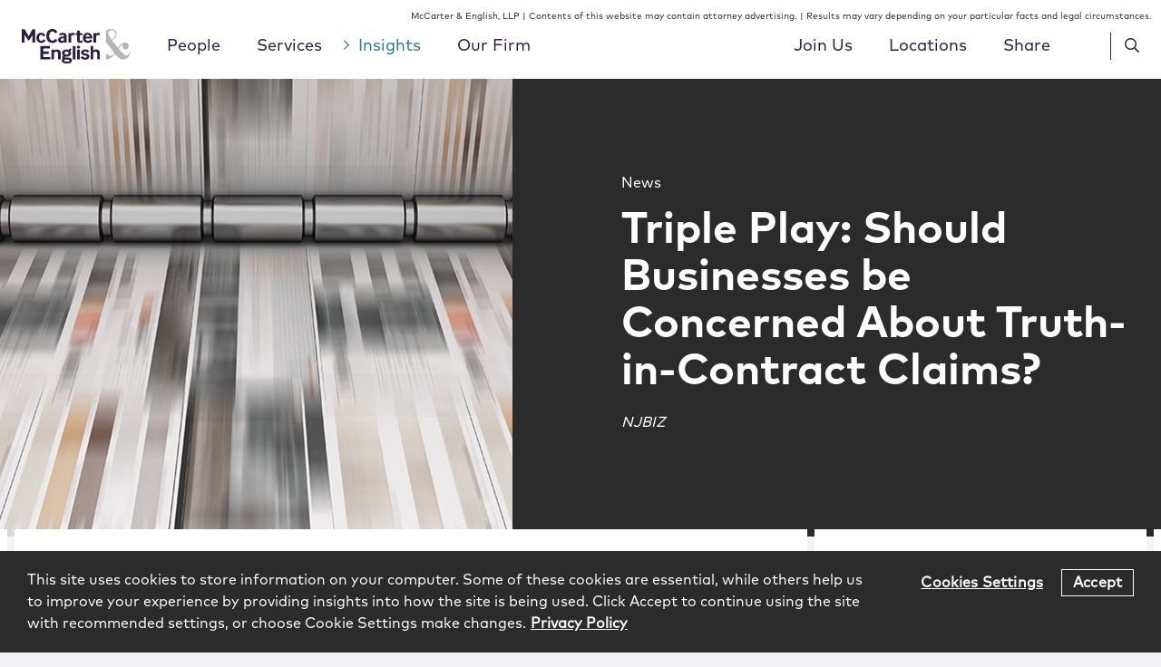

--- FILE ---
content_type: text/html; charset=UTF-8
request_url: https://www.mccarter.com/insights/edward-fanning-featured-and-the-firm-mentioned-in-triple-play-should-businesses-be-concerned-about-truth-in-contract-claims-which-appeared-in-njbiz/
body_size: 18398
content:
<!DOCTYPE html><html lang="en-US"><head ><meta charset="UTF-8" /><meta name="viewport" content="width=device-width, initial-scale=1" /><meta name='robots' content='index, follow, max-image-preview:large, max-snippet:-1, max-video-preview:-1' /> <!-- This site is optimized with the Yoast SEO plugin v23.8 - https://yoast.com/wordpress/plugins/seo/ --><link media="all" href="https://www.mccarter.com/wp-content/cache/autoptimize/css/autoptimize_e013b86b6b8212a8f47b16e54ad2f3bb.css" rel="stylesheet"><title>Triple Play: Should Businesses be Concerned About Truth-in-Contract Claims? | McCarter &amp; English, LLP</title><link rel="canonical" href="https://www.mccarter.com/insights/edward-fanning-featured-and-the-firm-mentioned-in-triple-play-should-businesses-be-concerned-about-truth-in-contract-claims-which-appeared-in-njbiz/" /><meta property="og:locale" content="en_US" /><meta property="og:type" content="article" /><meta property="og:title" content="Triple Play: Should Businesses be Concerned About Truth-in-Contract Claims? | McCarter &amp; English, LLP" /><meta property="og:description" content="Triple Play is a weekly NJBIZ feature that asks top executives in New Jersey to talk about three things related to their industry. Edward J. Fanning Jr., is a leader of McCarter &amp; English’s task force representing businesses that have been sued or received demand letters alleging violations of a seldom-used law regarding disclaimers andContinue Reading" /><meta property="og:url" content="https://www.mccarter.com/insights/edward-fanning-featured-and-the-firm-mentioned-in-triple-play-should-businesses-be-concerned-about-truth-in-contract-claims-which-appeared-in-njbiz/" /><meta property="og:site_name" content="McCarter &amp; English, LLP" /><meta property="article:published_time" content="2019-08-17T15:50:30+00:00" /><meta property="article:modified_time" content="2020-08-20T17:50:03+00:00" /><meta property="og:image" content="https://www.mccarter.com/wp-content/uploads/2019/11/Insights-News-PrintingPress-414x456.png" /><meta property="og:image:width" content="414" /><meta property="og:image:height" content="456" /><meta property="og:image:type" content="image/png" /><meta name="author" content="Alyse Pashman" /><meta name="twitter:card" content="summary_large_image" /><meta name="twitter:label1" content="Written by" /><meta name="twitter:data1" content="Alyse Pashman" /><meta name="twitter:label2" content="Est. reading time" /><meta name="twitter:data2" content="1 minute" /> <script type="application/ld+json" class="yoast-schema-graph">{"@context":"https://schema.org","@graph":[{"@type":"Article","@id":"https://www.mccarter.com/insights/edward-fanning-featured-and-the-firm-mentioned-in-triple-play-should-businesses-be-concerned-about-truth-in-contract-claims-which-appeared-in-njbiz/#article","isPartOf":{"@id":"https://www.mccarter.com/insights/edward-fanning-featured-and-the-firm-mentioned-in-triple-play-should-businesses-be-concerned-about-truth-in-contract-claims-which-appeared-in-njbiz/"},"author":{"name":"Alyse Pashman","@id":"https://www.mccarter.com/#/schema/person/cefe3ca3657bbd898927a2d9b8a4445e"},"headline":"Triple Play: Should Businesses be Concerned About Truth-in-Contract Claims?","datePublished":"2019-08-17T15:50:30+00:00","dateModified":"2020-08-20T17:50:03+00:00","mainEntityOfPage":{"@id":"https://www.mccarter.com/insights/edward-fanning-featured-and-the-firm-mentioned-in-triple-play-should-businesses-be-concerned-about-truth-in-contract-claims-which-appeared-in-njbiz/"},"wordCount":220,"publisher":{"@id":"https://www.mccarter.com/#organization"},"image":{"@id":"https://www.mccarter.com/insights/edward-fanning-featured-and-the-firm-mentioned-in-triple-play-should-businesses-be-concerned-about-truth-in-contract-claims-which-appeared-in-njbiz/#primaryimage"},"thumbnailUrl":"https://www.mccarter.com/wp-content/uploads/2019/11/Insights-News-PrintingPress.png","articleSection":["News"],"inLanguage":"en-US"},{"@type":"WebPage","@id":"https://www.mccarter.com/insights/edward-fanning-featured-and-the-firm-mentioned-in-triple-play-should-businesses-be-concerned-about-truth-in-contract-claims-which-appeared-in-njbiz/","url":"https://www.mccarter.com/insights/edward-fanning-featured-and-the-firm-mentioned-in-triple-play-should-businesses-be-concerned-about-truth-in-contract-claims-which-appeared-in-njbiz/","name":"Triple Play: Should Businesses be Concerned About Truth-in-Contract Claims? | McCarter &amp; English, LLP","isPartOf":{"@id":"https://www.mccarter.com/#website"},"primaryImageOfPage":{"@id":"https://www.mccarter.com/insights/edward-fanning-featured-and-the-firm-mentioned-in-triple-play-should-businesses-be-concerned-about-truth-in-contract-claims-which-appeared-in-njbiz/#primaryimage"},"image":{"@id":"https://www.mccarter.com/insights/edward-fanning-featured-and-the-firm-mentioned-in-triple-play-should-businesses-be-concerned-about-truth-in-contract-claims-which-appeared-in-njbiz/#primaryimage"},"thumbnailUrl":"https://www.mccarter.com/wp-content/uploads/2019/11/Insights-News-PrintingPress.png","datePublished":"2019-08-17T15:50:30+00:00","dateModified":"2020-08-20T17:50:03+00:00","breadcrumb":{"@id":"https://www.mccarter.com/insights/edward-fanning-featured-and-the-firm-mentioned-in-triple-play-should-businesses-be-concerned-about-truth-in-contract-claims-which-appeared-in-njbiz/#breadcrumb"},"inLanguage":"en-US","potentialAction":[{"@type":"ReadAction","target":["https://www.mccarter.com/insights/edward-fanning-featured-and-the-firm-mentioned-in-triple-play-should-businesses-be-concerned-about-truth-in-contract-claims-which-appeared-in-njbiz/"]}]},{"@type":"ImageObject","inLanguage":"en-US","@id":"https://www.mccarter.com/insights/edward-fanning-featured-and-the-firm-mentioned-in-triple-play-should-businesses-be-concerned-about-truth-in-contract-claims-which-appeared-in-njbiz/#primaryimage","url":"https://www.mccarter.com/wp-content/uploads/2019/11/Insights-News-PrintingPress.png","contentUrl":"https://www.mccarter.com/wp-content/uploads/2019/11/Insights-News-PrintingPress.png","width":1740,"height":1040,"caption":"Insights News Printing Press"},{"@type":"BreadcrumbList","@id":"https://www.mccarter.com/insights/edward-fanning-featured-and-the-firm-mentioned-in-triple-play-should-businesses-be-concerned-about-truth-in-contract-claims-which-appeared-in-njbiz/#breadcrumb","itemListElement":[{"@type":"ListItem","position":1,"name":"Home","item":"https://www.mccarter.com/"},{"@type":"ListItem","position":2,"name":"Insights","item":"https://www.mccarter.com/insights/"},{"@type":"ListItem","position":3,"name":"Triple Play: Should Businesses be Concerned About Truth-in-Contract Claims?"}]},{"@type":"WebSite","@id":"https://www.mccarter.com/#website","url":"https://www.mccarter.com/","name":"McCarter &amp; English, LLP","description":"","publisher":{"@id":"https://www.mccarter.com/#organization"},"potentialAction":[{"@type":"SearchAction","target":{"@type":"EntryPoint","urlTemplate":"https://www.mccarter.com/?s={search_term_string}"},"query-input":{"@type":"PropertyValueSpecification","valueRequired":true,"valueName":"search_term_string"}}],"inLanguage":"en-US"},{"@type":"Organization","@id":"https://www.mccarter.com/#organization","name":"McCarter & English, LLP.","url":"https://www.mccarter.com/","logo":{"@type":"ImageObject","inLanguage":"en-US","@id":"https://www.mccarter.com/#/schema/logo/image/","url":"https://www.mccarter.com/wp-content/uploads/2019/07/logo.svg","contentUrl":"https://www.mccarter.com/wp-content/uploads/2019/07/logo.svg","width":125,"height":40,"caption":"McCarter & English, LLP."},"image":{"@id":"https://www.mccarter.com/#/schema/logo/image/"}},{"@type":"Person","@id":"https://www.mccarter.com/#/schema/person/cefe3ca3657bbd898927a2d9b8a4445e","name":"Alyse Pashman","image":{"@type":"ImageObject","inLanguage":"en-US","@id":"https://www.mccarter.com/#/schema/person/image/","url":"https://secure.gravatar.com/avatar/6b68ad0ecab6c65d7733217593aff8eb?s=96&d=mm&r=g","contentUrl":"https://secure.gravatar.com/avatar/6b68ad0ecab6c65d7733217593aff8eb?s=96&d=mm&r=g","caption":"Alyse Pashman"}}]}</script> <!-- / Yoast SEO plugin. --><link rel='dns-prefetch' href='//cdnjs.cloudflare.com' /><link rel='dns-prefetch' href='//www.googletagmanager.com' /> <script type="text/javascript" src="https://www.mccarter.com/wp-includes/js/jquery/jquery.min.js?ver=3.7.1" id="jquery-core-js"></script> <script type="text/javascript" src="https://cdnjs.cloudflare.com/polyfill/v3/polyfill.min.js?features=default%2CArray.prototype.find%2CArray.prototype.includes%2CPromise%2CObject.assign%2CObject.entries&amp;ver=2.2.0" id="algolia-polyfill-js"></script> <script type="text/javascript" id="topbar_frontjs-js-extra">/* <![CDATA[ */
var tpbr_settings = {"fixed":"notfixed","user_who":"notloggedin","guests_or_users":"all","message":"Click Here for Our Coronavirus Resource Center","status":"inactive","yn_button":"button","color":"#2d7f95","button_text":"Read More","button_url":"\/services\/coronavirus-resource-center\/","button_behavior":"samewindow","is_admin_bar":"no","detect_sticky":"0"};
/* ]]> */</script> <script type="text/javascript" id="wp-util-js-extra">/* <![CDATA[ */
var _wpUtilSettings = {"ajax":{"url":"\/wp-admin\/admin-ajax.php"}};
/* ]]> */</script> <meta name="generator" content="Site Kit by Google 1.128.1" /> <script type="text/javascript">var _gaq = _gaq || [];
        _gaq.push(['_setAccount', 'UA-35550641-1']);
        _gaq.push(['_trackPageview']);

        (function () {
            var ga = document.createElement('script'); ga.type = 'text/javascript'; ga.async = true;
            ga.src = ('https:' == document.location.protocol ? 'https://ssl' : 'http://www') + '.google-analytics.com/ga.js';
            var s = document.getElementsByTagName('script')[0]; s.parentNode.insertBefore(ga, s);
        })();</script><script type="text/javascript">var algolia = {"debug":false,"application_id":"F991LMQL7A","search_api_key":"2625253a42c7f64d48412cf284b6dab2","query":"","autocomplete":{"sources":[{"index_id":"searchable_posts","index_name":"mccarter_production_searchable_posts","label":"All posts","admin_name":"All posts","position":10,"max_suggestions":5,"tmpl_suggestion":"autocomplete-post-suggestion","enabled":true}],"input_selector":"input[name='s']:not('.no-autocomplete')"},"indices":{"searchable_posts":{"name":"mccarter_production_searchable_posts","id":"searchable_posts","enabled":true,"replicas":[{"name":"mccarter_production_searchable_posts_post_date_desc"},{"name":"mccarter_production_searchable_posts_last_name_asc"}]}}};</script><!-- Google tag (gtag.js) --> <script async src="https://www.googletagmanager.com/gtag/js?id=G-324Z1TY0WE"></script> <script>window.dataLayer = window.dataLayer || [];
  function gtag(){dataLayer.push(arguments);}
  gtag('js', new Date());

  gtag('config', 'G-324Z1TY0WE');</script> <meta name="google-site-verification" content="ZoXjBMbz__oWEmaiQb90S-OCrcaf4JGEVhEe1NL9Qh0" /> <!-- Google Tag Manager --> <script>(function(w,d,s,l,i){w[l]=w[l]||[];w[l].push({'gtm.start':
new Date().getTime(),event:'gtm.js'});var f=d.getElementsByTagName(s)[0],
j=d.createElement(s),dl=l!='dataLayer'?'&l='+l:'';j.async=true;j.src=
'https://www.googletagmanager.com/gtm.js?id='+i+dl;f.parentNode.insertBefore(j,f);
})(window,document,'script','dataLayer','GTM-T6QLSFS');</script> <!-- End Google Tag Manager --> <!-- OneTrust Cookies Consent Notice start for mccarter.com --> <script type="text/javascript" src="https://cdn.cookielaw.org/consent/3cdd6179-cb48-463c-bf20-daaec590c896/OtAutoBlock.js" ></script> <script src="https://cdn.cookielaw.org/scripttemplates/otSDKStub.js"  type="text/javascript" charset="UTF-8" data-domain-script="3cdd6179-cb48-463c-bf20-daaec590c896" ></script> <script type="text/javascript">function OptanonWrapper() { }</script> <!-- OneTrust Cookies Consent Notice end for mccarter.com --><link rel="icon" href="https://www.mccarter.com/wp-content/uploads/2019/11/cropped-ME_Favicon-1-32x32.png" sizes="32x32" /><link rel="icon" href="https://www.mccarter.com/wp-content/uploads/2019/11/cropped-ME_Favicon-1-192x192.png" sizes="192x192" /><link rel="apple-touch-icon" href="https://www.mccarter.com/wp-content/uploads/2019/11/cropped-ME_Favicon-1-180x180.png" /><meta name="msapplication-TileImage" content="https://www.mccarter.com/wp-content/uploads/2019/11/cropped-ME_Favicon-1-270x270.png" /></head><body class="post-template-default single single-post postid-5186 single-format-standard wp-custom-logo wp-embed-responsive sidebar-content genesis-breadcrumbs-hidden sticky-header no-js"><!-- Google Tag Manager (noscript) --> <noscript><iframe src="https://www.googletagmanager.com/ns.html?id=GTM-T6QLSFS"
height="0" width="0" style="display:none;visibility:hidden"></iframe></noscript> <!-- End Google Tag Manager (noscript) --><div class="site-container"><ul class="genesis-skip-link" role="navigation" aria-label="Skip links navigation menu"><li role="presentation"><a href="#genesis-content" class="screen-reader-shortcut"> Skip to content</a></li><li role="presentation"><a href="#genesis-sidebar-primary" class="screen-reader-shortcut"> Skip to primary sidebar</a></li></ul><div class="widget widget-global-disclaimer global-disclaimer" aria-label="Widget for Global Disclaimer"><p>McCarter &amp; English, LLP | Contents of this website may contain attorney advertising. | Results may vary depending on your particular facts and legal circumstances.</p></div><header class="site-header"><div class="wrap"><div class="title-area"><p class="site-title"><a href="https://www.mccarter.com/" class="custom-logo-link" rel="home"><img width="216" height="70" src="https://www.mccarter.com/wp-content/uploads/2019/11/MCE_Master-RGB_Alt_v3.svg" class="custom-logo" alt="McCarter &amp; English Logo" decoding="async" height="70.2" width="216" /></a></p></div><div class="widget-area header-widget-area"><nav class="nav-primary" aria-label="Primary Navigation Menu" id="genesis-nav-primary"><ul id="menu-main-menu" class="menu genesis-nav-menu menu-primary js-superfish"><li id="menu-item-176" class="mega-menu-people menu-item menu-item-type-post_type_archive menu-item-object-poa_person menu-item-176"><a href="https://www.mccarter.com/people/"><span >People</span></a></li><li id="menu-item-177" class="mega-menu-services menu-item menu-item-type-post_type_archive menu-item-object-poa_practice menu-item-177"><a href="https://www.mccarter.com/services/"><span >Services</span></a></li><li id="menu-item-178" class="mega-menu-insights menu-item menu-item-type-post_type menu-item-object-page current_page_parent menu-item-178 current-menu-item"><a href="https://www.mccarter.com/insights/"><span >Insights</span></a></li><li id="menu-item-7877" class="secondary-menu-our-firm menu-item menu-item-type-post_type menu-item-object-page menu-item-has-children menu-item-7877"><a href="https://www.mccarter.com/our-firm/"><span >Our Firm</span></a><ul class="sub-menu"><li id="menu-item-7884" class="menu-item menu-item-type-post_type menu-item-object-poa_firm menu-item-7884"><a href="https://www.mccarter.com/firm/management-team/"><span >Leadership Team</span></a></li><li id="menu-item-7881" class="menu-item menu-item-type-post_type menu-item-object-poa_firm menu-item-7881"><a href="https://www.mccarter.com/firm/culture-inclusion/"><span >Culture &amp; Inclusion</span></a></li><li id="menu-item-7883" class="menu-item menu-item-type-post_type menu-item-object-poa_firm menu-item-7883"><a href="https://www.mccarter.com/firm/pro-bono/"><span >Pro Bono</span></a></li><li id="menu-item-22117" class="menu-item menu-item-type-custom menu-item-object-custom menu-item-22117"><a href="https://www.mccarter.com/firm/meet-mccarter/"><span >Meet McCarter</span></a></li><li id="menu-item-7882" class="menu-item menu-item-type-post_type menu-item-object-poa_firm menu-item-7882"><a href="https://www.mccarter.com/firm/client-service-values/"><span >Client Service Values</span></a></li></ul></li></ul></nav><nav class="nav-secondary" aria-label="Secondary Navigation Menu"><ul id="menu-secondary-menu" class="menu genesis-nav-menu menu-secondary js-superfish"><li id="menu-item-7876" class="secondary-menu-join-us menu-item menu-item-type-post_type menu-item-object-page menu-item-has-children menu-item-7876"><a href="https://www.mccarter.com/join-us/"><span >Join Us</span></a><ul class="sub-menu"><li id="menu-item-2796" class="menu-item menu-item-type-post_type menu-item-object-poa_career menu-item-2796"><a href="https://www.mccarter.com/join-us/lawyers/"><span >Lawyers</span></a></li><li id="menu-item-2795" class="menu-item menu-item-type-post_type menu-item-object-poa_career menu-item-2795"><a href="https://www.mccarter.com/join-us/summer-associates/"><span >Summer Associates</span></a></li><li id="menu-item-2794" class="menu-item menu-item-type-post_type menu-item-object-poa_career menu-item-2794"><a href="https://www.mccarter.com/join-us/patent-professionals/"><span >Patent Professionals</span></a></li><li id="menu-item-8088" class="menu-item menu-item-type-post_type_archive menu-item-object-me_job menu-item-8088"><a href="https://www.mccarter.com/jobs/"><span >Job Openings</span></a></li></ul></li><li id="menu-item-2740" class="secondary-menu-locations menu-item menu-item-type-post_type_archive menu-item-object-poa_office menu-item-has-children menu-item-2740"><a href="https://www.mccarter.com/locations/"><span >Locations</span></a><ul class="sub-menu"><li id="menu-item-3484" class="menu-item menu-item-type-post_type menu-item-object-poa_office menu-item-3484"><a href="https://www.mccarter.com/locations/boston/"><span >Boston</span></a></li><li id="menu-item-3489" class="menu-item menu-item-type-post_type menu-item-object-poa_office menu-item-3489"><a href="https://www.mccarter.com/locations/philadelphia/"><span >Philadelphia</span></a></li><li id="menu-item-3485" class="menu-item menu-item-type-post_type menu-item-object-poa_office menu-item-3485"><a href="https://www.mccarter.com/locations/east-brunswick/"><span >East Brunswick</span></a></li><li id="menu-item-17332" class="menu-item menu-item-type-custom menu-item-object-custom menu-item-17332"><a href="/locations/indianapolis/"><span >Indianapolis</span></a></li><li id="menu-item-3490" class="menu-item menu-item-type-post_type menu-item-object-poa_office menu-item-3490"><a href="https://www.mccarter.com/locations/stamford/"><span >Stamford</span></a></li><li id="menu-item-3486" class="menu-item menu-item-type-post_type menu-item-object-poa_office menu-item-3486"><a href="https://www.mccarter.com/locations/hartford/"><span >Hartford</span></a></li><li id="menu-item-12766" class="menu-item menu-item-type-post_type menu-item-object-poa_office menu-item-12766"><a href="https://www.mccarter.com/locations/trenton/"><span >Trenton</span></a></li><li id="menu-item-16468" class="menu-item menu-item-type-post_type menu-item-object-poa_office menu-item-16468"><a href="https://www.mccarter.com/locations/miami/"><span >Miami</span></a></li><li id="menu-item-3491" class="menu-item menu-item-type-post_type menu-item-object-poa_office menu-item-3491"><a href="https://www.mccarter.com/locations/washington-dc/"><span >Washington, DC</span></a></li><li id="menu-item-3487" class="menu-item menu-item-type-post_type menu-item-object-poa_office menu-item-3487"><a href="https://www.mccarter.com/locations/new-york/"><span >New York</span></a></li><li id="menu-item-3492" class="menu-item menu-item-type-post_type menu-item-object-poa_office menu-item-3492"><a href="https://www.mccarter.com/locations/wilmington/"><span >Wilmington</span></a></li><li id="menu-item-3488" class="menu-item menu-item-type-post_type menu-item-object-poa_office menu-item-3488"><a href="https://www.mccarter.com/locations/newark/"><span >Newark</span></a></li></ul></li><li id="menu-item-2461" class="share-trigger menu-item menu-item-type-custom menu-item-object-custom menu-item-2461"><a title="						"><span >Share</span></a></li></ul></nav><div class="header-search search-trigger"><span class="far fa-search"></span></div><div class="header-menu menu-trigger"><span class="far fa-bars"></span></div></div><section class="menu-share" aria-label="Share menu"><div class="menu-share__wrap"><h3 class="menu-share__title">Share</h3><ul class="social-share"><li class="social-share__item"><a href="https://www.linkedin.com/shareArticle?mini=true&#038;url=https%3A%2F%2Fwww.mccarter.com%2Finsights%2Fedward-fanning-featured-and-the-firm-mentioned-in-triple-play-should-businesses-be-concerned-about-truth-in-contract-claims-which-appeared-in-njbiz%2F&#038;title=Triple%20Play%3A%20Should%20Businesses%20be%20Concerned%20About%20Truth-in-Contract%20Claims%3F" class="social-share-platform social-share-linkedin" target="_blank" rel="nofollow" aria-label="Share Triple Play: Should Businesses be Concerned About Truth-in-Contract Claims? on Linkedin" title="Share Triple Play: Should Businesses be Concerned About Truth-in-Contract Claims? on Linkedin"><span class="icon fab fa-linkedin-in"></span></a></li><li class="social-share__item"><a href="https://twitter.com/intent/tweet?text=Triple%20Play%3A%20Should%20Businesses%20be%20Concerned%20About%20Truth-in-Contract%20Claims%3F&#038;url=https%3A%2F%2Fwww.mccarter.com%2Finsights%2Fedward-fanning-featured-and-the-firm-mentioned-in-triple-play-should-businesses-be-concerned-about-truth-in-contract-claims-which-appeared-in-njbiz%2F" class="social-share-platform social-share-twitter" target="_blank" rel="nofollow" aria-label="Share Triple Play: Should Businesses be Concerned About Truth-in-Contract Claims? on Twitter" title="Share Triple Play: Should Businesses be Concerned About Truth-in-Contract Claims? on Twitter"><span class="icon fab fa-twitter"></span></a></li><li class="social-share__item"><a href="https://www.facebook.com/sharer/sharer.php?u=https%3A%2F%2Fwww.mccarter.com%2Finsights%2Fedward-fanning-featured-and-the-firm-mentioned-in-triple-play-should-businesses-be-concerned-about-truth-in-contract-claims-which-appeared-in-njbiz%2F" class="social-share-platform social-share-facebook" target="_blank" rel="nofollow" aria-label="Share Triple Play: Should Businesses be Concerned About Truth-in-Contract Claims? on Facebook" title="Share Triple Play: Should Businesses be Concerned About Truth-in-Contract Claims? on Facebook"><span class="icon fab fa-facebook-f"></span></a></li></ul><div class="menu-share__close"><span class="fal fa-times"></span></div></div></section><div class="after-menu"><section id="search-2" class="widget widget_search" aria-label="Widget for widget_search search-2"><div class="widget-wrap"><form id="search-form-697ce65a57dd7" class="search-form" method="get" action="https://www.mccarter.com" role="search" aria-label="Global Autocomplete Search Form 697ce65a57dec"><div class="search-form-widget search-form-keyword"><input itemprop="query-input" name="s" type="search" class=" search-form-query" placeholder="Search" value="" aria-label="search input field"  /><label class="screen-reader-text">Search</label></div><input class="search-form-submit-icon" type="submit" value="&#xf002;" aria-label="Search button" /></form></div></section></div></div></header><section id="mega-menu-people" class="mega-menu" aria-label="Mega menu for People"><div class="sub-menu mega-menu-content mega-menu-people"><section id="alpha-title-697ce65a57e39" class="alpha-title" role="search" aria-label="Menu: Browse alphabetically"><h2>Browse Alphabetically:</h2><nav class="filter filter-alpha" aria-label="Filter people by last name"><ul><li><a href="https://www.mccarter.com/people/?taxonomies.poa_alpha_taxonomy=A" class="button" rel="nofollow">A</a></li><li><a href="https://www.mccarter.com/people/?taxonomies.poa_alpha_taxonomy=B" class="button" rel="nofollow">B</a></li><li><a href="https://www.mccarter.com/people/?taxonomies.poa_alpha_taxonomy=C" class="button" rel="nofollow">C</a></li><li><a href="https://www.mccarter.com/people/?taxonomies.poa_alpha_taxonomy=D" class="button" rel="nofollow">D</a></li><li><a href="https://www.mccarter.com/people/?taxonomies.poa_alpha_taxonomy=E" class="button" rel="nofollow">E</a></li><li><a href="https://www.mccarter.com/people/?taxonomies.poa_alpha_taxonomy=F" class="button" rel="nofollow">F</a></li><li><a href="https://www.mccarter.com/people/?taxonomies.poa_alpha_taxonomy=G" class="button" rel="nofollow">G</a></li><li><a href="https://www.mccarter.com/people/?taxonomies.poa_alpha_taxonomy=H" class="button" rel="nofollow">H</a></li><li><a href="https://www.mccarter.com/people/?taxonomies.poa_alpha_taxonomy=I" class="button" rel="nofollow">I</a></li><li><a href="https://www.mccarter.com/people/?taxonomies.poa_alpha_taxonomy=J" class="button" rel="nofollow">J</a></li><li><a href="https://www.mccarter.com/people/?taxonomies.poa_alpha_taxonomy=K" class="button" rel="nofollow">K</a></li><li><a href="https://www.mccarter.com/people/?taxonomies.poa_alpha_taxonomy=L" class="button" rel="nofollow">L</a></li><li><a href="https://www.mccarter.com/people/?taxonomies.poa_alpha_taxonomy=M" class="button" rel="nofollow">M</a></li><li><a href="https://www.mccarter.com/people/?taxonomies.poa_alpha_taxonomy=N" class="button" rel="nofollow">N</a></li><li><a href="https://www.mccarter.com/people/?taxonomies.poa_alpha_taxonomy=O" class="button" rel="nofollow">O</a></li><li><a href="https://www.mccarter.com/people/?taxonomies.poa_alpha_taxonomy=P" class="button" rel="nofollow">P</a></li><li><a href="https://www.mccarter.com/people/?taxonomies.poa_alpha_taxonomy=Q" class="button" rel="nofollow">Q</a></li><li><a href="https://www.mccarter.com/people/?taxonomies.poa_alpha_taxonomy=R" class="button" rel="nofollow">R</a></li><li><a href="https://www.mccarter.com/people/?taxonomies.poa_alpha_taxonomy=S" class="button" rel="nofollow">S</a></li><li><a href="https://www.mccarter.com/people/?taxonomies.poa_alpha_taxonomy=T" class="button" rel="nofollow">T</a></li><li><a class="button disabled">U</a></li><li><a href="https://www.mccarter.com/people/?taxonomies.poa_alpha_taxonomy=V" class="button" rel="nofollow">V</a></li><li><a href="https://www.mccarter.com/people/?taxonomies.poa_alpha_taxonomy=W" class="button" rel="nofollow">W</a></li><li><a class="button disabled">X</a></li><li><a href="https://www.mccarter.com/people/?taxonomies.poa_alpha_taxonomy=Y" class="button" rel="nofollow">Y</a></li><li><a href="https://www.mccarter.com/people/?taxonomies.poa_alpha_taxonomy=Z" class="button" rel="nofollow">Z</a></li><li><a href="https://www.mccarter.com/people/" class="button all" rel="nofollow" aria-label="View All People">All</a></li></ul></nav></section><form id="search-form-697ce65a5b621" class="search-form" method="get" action="https://www.mccarter.com/people/" role="search" aria-label="Mega Menu People Search Form 697ce65a5b635"><div class="full-width grid"><div class="input"><span class="input-icon"><div class="search-form-widget search-form-keyword"><input itemprop="query-input" name="s" type="search" class="no-autocomplete search-form-query" placeholder="Name / Keyword" value="" aria-label="search input field"  /><label class="screen-reader-text">Name / Keyword</label></div></span></div><div class="input"><div class="search-form-widget search-form-taxonomy search-form-taxonomy-me_search_position_taxonomy"><select aria-label="Search Position select field" name='taxonomies.me_search_position_taxonomy' id='poa_person_position-697ce65a5b654' class=''><option value=''>Title</option><option class="level-0" value="Associate">Associate</option><option class="level-0" value="Chair">Chair</option><option class="level-0" value="Chief Financial Officer">Chief Financial Officer</option><option class="level-0" value="Chief Human Resources Officer">Chief Human Resources Officer</option><option class="level-0" value="Chief Information Officer">Chief Information Officer</option><option class="level-0" value="Chief Marketing Officer">Chief Marketing Officer</option><option class="level-0" value="Chief Operating Officer">Chief Operating Officer</option><option class="level-0" value="Chief Strategy Officer">Chief Strategy Officer</option><option class="level-0" value="Deputy Firmwide Managing Partner">Deputy Firmwide Managing Partner</option><option class="level-0" value="Director of Office Services">Director of Office Services</option><option class="level-0" value="Director of Strategic Growth">Director of Strategic Growth</option><option class="level-0" value="Firmwide Managing Partner">Firmwide Managing Partner</option><option class="level-0" value="Government Affairs Advisor">Government Affairs Advisor</option><option class="level-0" value="Government Affairs Analyst">Government Affairs Analyst</option><option class="level-0" value="Nurse Paralegal">Nurse Paralegal</option><option class="level-0" value="Of&#160;Counsel">Of&#160;Counsel</option><option class="level-0" value="Partner">Partner</option><option class="level-0" value="Partner&#160;&amp;&#160;General&#160;Counsel">Partner&#160;&amp;&#160;General&#160;Counsel</option><option class="level-0" value="Patent&#160;Agent">Patent&#160;Agent</option><option class="level-0" value="Pro Bono Partner">Pro Bono Partner</option><option class="level-0" value="Pro&#160;Bono&#160;Fellow">Pro&#160;Bono&#160;Fellow</option><option class="level-0" value="Special Counsel">Special Counsel</option><option class="level-0" value="Technical&#160;Specialist">Technical&#160;Specialist</option> </select></div></div><div class="input"><div class="search-form-widget search-form-relationship search-form-relationship-poa_practice"><select aria-label="Service select field"name='relationships.poa_practice' id='poa_person_service-697ce65a5bcf7'><option value="">Service</option><option class="level-0" value="Alternative Dispute Resolution &amp; Mediation">Alternative Dispute Resolution &amp; Mediation</option><option class="level-0" value="Artificial Intelligence">Artificial Intelligence</option><option class="level-0" value="Bankruptcy, Restructuring &amp; Litigation">Bankruptcy, Restructuring &amp; Litigation</option><option class="level-1" value="Bankruptcy">&nbsp;&nbsp;&nbsp;Bankruptcy</option><option class="level-1" value="Bankruptcy Litigation">&nbsp;&nbsp;&nbsp;Bankruptcy Litigation</option><option class="level-1" value="Construction &amp; Real Estate Litigation">&nbsp;&nbsp;&nbsp;Construction &amp; Real Estate Litigation</option><option class="level-1" value="Consumer Financial Services Litigation">&nbsp;&nbsp;&nbsp;Consumer Financial Services Litigation</option><option class="level-1" value="Creditors&#039; Rights">&nbsp;&nbsp;&nbsp;Creditors&#039; Rights</option><option class="level-0" value="Blockchain, Smart Contracts &amp; Digital Currencies">Blockchain, Smart Contracts &amp; Digital Currencies</option><option class="level-0" value="Business Litigation">Business Litigation</option><option class="level-1" value="Antitrust">&nbsp;&nbsp;&nbsp;Antitrust</option><option class="level-1" value="Appellate Litigation">&nbsp;&nbsp;&nbsp;Appellate Litigation</option><option class="level-1" value="Class Action &amp; Multidistrict Litigation">&nbsp;&nbsp;&nbsp;Class Action &amp; Multidistrict Litigation</option><option class="level-1" value="Construction &amp; Real Estate Litigation">&nbsp;&nbsp;&nbsp;Construction &amp; Real Estate Litigation</option><option class="level-1" value="IP Litigation">&nbsp;&nbsp;&nbsp;IP Litigation</option><option class="level-1" value="Securities Litigation">&nbsp;&nbsp;&nbsp;Securities Litigation</option><option class="level-0" value="Cannabis">Cannabis</option><option class="level-0" value="Corporate">Corporate</option><option class="level-1" value="Capital Markets">&nbsp;&nbsp;&nbsp;Capital Markets</option><option class="level-1" value="Debt Financings">&nbsp;&nbsp;&nbsp;Debt Financings</option><option class="level-1" value="Fund Formation">&nbsp;&nbsp;&nbsp;Fund Formation</option><option class="level-1" value="Mergers &amp; Acquisitions">&nbsp;&nbsp;&nbsp;Mergers &amp; Acquisitions</option><option class="level-1" value="Private Equity">&nbsp;&nbsp;&nbsp;Private Equity</option><option class="level-0" value="Crisis Management">Crisis Management</option><option class="level-0" value="Cybersecurity &amp; Data Privacy">Cybersecurity &amp; Data Privacy</option><option class="level-0" value="Delaware Corporate, LLC &amp; Partnership Law">Delaware Corporate, LLC &amp; Partnership Law</option><option class="level-0" value="Design, Fashion &amp; Luxury">Design, Fashion &amp; Luxury</option><option class="level-0" value="E-Discovery &amp; Records Management">E-Discovery &amp; Records Management</option><option class="level-0" value="Energy &amp; Utilities">Energy &amp; Utilities</option><option class="level-0" value="Environment &amp; Energy">Environment &amp; Energy</option><option class="level-1" value="Environment &amp; Energy Litigation">&nbsp;&nbsp;&nbsp;Environment &amp; Energy Litigation</option><option class="level-1" value="Environment &amp; Energy Strategic Counseling">&nbsp;&nbsp;&nbsp;Environment &amp; Energy Strategic Counseling</option><option class="level-1" value="Environment &amp; Energy Transactions">&nbsp;&nbsp;&nbsp;Environment &amp; Energy Transactions</option><option class="level-0" value="Financial Institutions">Financial Institutions</option><option class="level-0" value="Food &amp; Beverage">Food &amp; Beverage</option><option class="level-0" value="Government Affairs">Government Affairs</option><option class="level-1" value="Lobbying">&nbsp;&nbsp;&nbsp;Lobbying</option><option class="level-1" value="Political and Campaign Finance Compliance">&nbsp;&nbsp;&nbsp;Political and Campaign Finance Compliance</option><option class="level-0" value="Government Contracts &amp; Global Trade">Government Contracts &amp; Global Trade</option><option class="level-1" value="False Claims Act">&nbsp;&nbsp;&nbsp;False Claims Act</option><option class="level-1" value="Global Trade">&nbsp;&nbsp;&nbsp;Global Trade</option><option class="level-0" value="Government Investigations &amp; White Collar Defense">Government Investigations &amp; White Collar Defense</option><option class="level-0" value="Healthcare">Healthcare</option><option class="level-0" value="Hospitality">Hospitality</option><option class="level-0" value="Immigration">Immigration</option><option class="level-0" value="Impact Investing">Impact Investing</option><option class="level-0" value="Insurance Recovery, Litigation &amp; Counseling">Insurance Recovery, Litigation &amp; Counseling</option><option class="level-0" value="Intellectual Property">Intellectual Property</option><option class="level-1" value="Hatch-Waxman/ANDA Litigation">&nbsp;&nbsp;&nbsp;Hatch-Waxman/ANDA Litigation</option><option class="level-1" value="IP Litigation">&nbsp;&nbsp;&nbsp;IP Litigation</option><option class="level-1" value="Patents">&nbsp;&nbsp;&nbsp;Patents</option><option class="level-1" value="Post-Grant Proceedings">&nbsp;&nbsp;&nbsp;Post-Grant Proceedings</option><option class="level-1" value="Trademarks &amp; Copyrights">&nbsp;&nbsp;&nbsp;Trademarks &amp; Copyrights</option><option class="level-0" value="Labor &amp; Employment">Labor &amp; Employment</option><option class="level-1" value="Diversity, Equity, and Inclusion">&nbsp;&nbsp;&nbsp;Diversity, Equity, and Inclusion</option><option class="level-1" value="Employee Benefits &amp; Executive Compensation">&nbsp;&nbsp;&nbsp;Employee Benefits &amp; Executive Compensation</option><option class="level-1" value="Employment Counseling &amp; Regulatory Compliance">&nbsp;&nbsp;&nbsp;Employment Counseling &amp; Regulatory Compliance</option><option class="level-1" value="Employment Litigation">&nbsp;&nbsp;&nbsp;Employment Litigation</option><option class="level-1" value="Labor Relations">&nbsp;&nbsp;&nbsp;Labor Relations</option><option class="level-1" value="Workplace Health &amp; Safety">&nbsp;&nbsp;&nbsp;Workplace Health &amp; Safety</option><option class="level-0" value="Latin America">Latin America</option><option class="level-0" value="Life Sciences">Life Sciences</option><option class="level-0" value="Manufacturing">Manufacturing</option><option class="level-0" value="Products Liability, Mass Torts &amp; Consumer Class Actions">Products Liability, Mass Torts &amp; Consumer Class Actions</option><option class="level-1" value="Appellate">&nbsp;&nbsp;&nbsp;Appellate</option><option class="level-1" value="Construction Defect Litigation">&nbsp;&nbsp;&nbsp;Construction Defect Litigation</option><option class="level-1" value="Consumer Class Actions">&nbsp;&nbsp;&nbsp;Consumer Class Actions</option><option class="level-1" value="Pharmaceutical &amp; Medical Device Litigation">&nbsp;&nbsp;&nbsp;Pharmaceutical &amp; Medical Device Litigation</option><option class="level-1" value="Risk Mitigation &amp; Litigation Avoidance">&nbsp;&nbsp;&nbsp;Risk Mitigation &amp; Litigation Avoidance</option><option class="level-0" value="Public Finance">Public Finance</option><option class="level-1" value="Tax 103">&nbsp;&nbsp;&nbsp;Tax 103</option><option class="level-0" value="Real Estate">Real Estate</option><option class="level-1" value="Construction &amp; Real Estate Litigation">&nbsp;&nbsp;&nbsp;Construction &amp; Real Estate Litigation</option><option class="level-1" value="Construction Contracting">&nbsp;&nbsp;&nbsp;Construction Contracting</option><option class="level-1" value="Land Use/Zoning">&nbsp;&nbsp;&nbsp;Land Use/Zoning</option><option class="level-1" value="Leasing">&nbsp;&nbsp;&nbsp;Leasing</option><option class="level-1" value="Real Estate Acquisitions &amp; Development">&nbsp;&nbsp;&nbsp;Real Estate Acquisitions &amp; Development</option><option class="level-1" value="Real Estate Finance">&nbsp;&nbsp;&nbsp;Real Estate Finance</option><option class="level-1" value="Real Property Tax Planning &amp; Appeals">&nbsp;&nbsp;&nbsp;Real Property Tax Planning &amp; Appeals</option><option class="level-0" value="Renewable Energy">Renewable Energy</option><option class="level-0" value="Sports &amp; Entertainment">Sports &amp; Entertainment</option><option class="level-1" value="NCAA Sports Compliance">&nbsp;&nbsp;&nbsp;NCAA Sports Compliance</option><option class="level-1" value="Video Gaming">&nbsp;&nbsp;&nbsp;Video Gaming</option><option class="level-0" value="Tax &amp; Employee Benefits">Tax &amp; Employee Benefits</option><option class="level-1" value="Employee Benefits &amp; Executive Compensation">&nbsp;&nbsp;&nbsp;Employee Benefits &amp; Executive Compensation</option><option class="level-1" value="Federal / State Tax Controversies &amp; Litigation">&nbsp;&nbsp;&nbsp;Federal / State Tax Controversies &amp; Litigation</option><option class="level-1" value="Multistate Tax">&nbsp;&nbsp;&nbsp;Multistate Tax</option><option class="level-1" value="Real Property Tax Planning &amp; Appeals">&nbsp;&nbsp;&nbsp;Real Property Tax Planning &amp; Appeals</option><option class="level-1" value="Tax Exempt &amp; Nonprofit Entities">&nbsp;&nbsp;&nbsp;Tax Exempt &amp; Nonprofit Entities</option><option class="level-1" value="Tax Planning &amp; Structuring">&nbsp;&nbsp;&nbsp;Tax Planning &amp; Structuring</option><option class="level-0" value="Technology Transactions">Technology Transactions</option><option class="level-0" value="Transportation, Logistics &amp; Supply Chain Management">Transportation, Logistics &amp; Supply Chain Management</option><option class="level-0" value="Trusts, Estates &amp; Private Clients">Trusts, Estates &amp; Private Clients</option><option class="level-0" value="Venture Capital &amp; Emerging Growth Companies">Venture Capital &amp; Emerging Growth Companies</option> </select></div></div><div class="input"><div class="search-form-widget search-form-taxonomy search-form-taxonomy-me_specialty_taxonomy"><select aria-label="Specialty / STEM select field" name='taxonomies.me_specialty_taxonomy' id='poa_person_specialty-697ce65a642e2' class=''><option value=''>Specialty / STEM</option><option class="level-0" value="Biochemistry">Biochemistry</option><option class="level-0" value="Biology">Biology</option><option class="level-0" value="Biomedical Engineering">Biomedical Engineering</option><option class="level-0" value="Chemical Engineering">Chemical Engineering</option><option class="level-0" value="Chemistry">Chemistry</option><option class="level-0" value="Civil Engineering">Civil Engineering</option><option class="level-0" value="Computer Science">Computer Science</option><option class="level-0" value="Electrical Engineering">Electrical Engineering</option><option class="level-0" value="Materials Engineering">Materials Engineering</option><option class="level-0" value="Mechanical Engineering">Mechanical Engineering</option><option class="level-0" value="Physics">Physics</option> </select></div></div></div><div class="full-width grid"><div class="input"><div class="search-form-widget search-form-relationship search-form-relationship-poa_office"><select aria-label="Location select field"name='relationships.poa_office' id='poa_person_location-697ce65a647df'><option value="">Location</option><option class="level-0" value="Boston">Boston</option><option class="level-0" value="East Brunswick">East Brunswick</option><option class="level-0" value="Hartford">Hartford</option><option class="level-0" value="Indianapolis">Indianapolis</option><option class="level-0" value="Miami">Miami</option><option class="level-0" value="New York">New York</option><option class="level-0" value="Newark">Newark</option><option class="level-0" value="Philadelphia">Philadelphia</option><option class="level-0" value="Stamford">Stamford</option><option class="level-0" value="Trenton">Trenton</option><option class="level-0" value="Washington, DC">Washington, DC</option><option class="level-0" value="Wilmington">Wilmington</option> </select></div></div><div class="input"><div class="search-form-widget search-form-taxonomy search-form-taxonomy-poa_admission_state_taxonomy"><select aria-label="Admission State select field" name='taxonomies.poa_admission_state_taxonomy' id='poa_person_admission-697ce65a66580' class=''><option value=''>Bar Admission</option><option class="level-0" value="*not admitted in Connecticut">*not admitted in Connecticut</option><option class="level-0" value="*not admitted in Delaware">*not admitted in Delaware</option><option class="level-0" value="*not admitted in District of Columbia">*not admitted in District of Columbia</option><option class="level-0" value="*not admitted in Massachusetts">*not admitted in Massachusetts</option><option class="level-0" value="*not admitted in New Jersey">*not admitted in New Jersey</option><option class="level-0" value="*not admitted in Pennsylvania">*not admitted in Pennsylvania</option><option class="level-0" value="Arizona">Arizona</option><option class="level-0" value="California">California</option><option class="level-0" value="Colorado">Colorado</option><option class="level-0" value="Connecticut">Connecticut</option><option class="level-0" value="Delaware">Delaware</option><option class="level-0" value="District of Columbia">District of Columbia</option><option class="level-0" value="Florida">Florida</option><option class="level-0" value="Georgia">Georgia</option><option class="level-0" value="Illinois">Illinois</option><option class="level-0" value="Indiana">Indiana</option><option class="level-0" value="Kansas">Kansas</option><option class="level-0" value="Louisiana">Louisiana</option><option class="level-0" value="Maine">Maine</option><option class="level-0" value="Maryland">Maryland</option><option class="level-0" value="Massachusetts">Massachusetts</option><option class="level-0" value="Massachusetts (Inactive)">Massachusetts (Inactive)</option><option class="level-0" value="Michigan">Michigan</option><option class="level-0" value="Missouri">Missouri</option><option class="level-0" value="New Hampshire">New Hampshire</option><option class="level-0" value="New Jersey">New Jersey</option><option class="level-0" value="New Mexico (inactive)">New Mexico (inactive)</option><option class="level-0" value="New York">New York</option><option class="level-0" value="Ohio">Ohio</option><option class="level-0" value="Pennsylvania">Pennsylvania</option><option class="level-0" value="Rhode Island">Rhode Island</option><option class="level-0" value="Tennessee">Tennessee</option><option class="level-0" value="Texas">Texas</option><option class="level-0" value="U.S. Patent &amp; Trademark Office">U.S. Patent &amp; Trademark Office</option><option class="level-0" value="Utah (Inactive)">Utah (Inactive)</option><option class="level-0" value="Vermont">Vermont</option><option class="level-0" value="Virginia">Virginia</option><option class="level-0" value="Wisconsin">Wisconsin</option> </select></div></div><div class="input"><div class="search-form-widget search-form-taxonomy search-form-taxonomy-poa_schools_taxonomy"><select aria-label="School select field" name='taxonomies.poa_schools_taxonomy' id='poa_person_school-697ce65a66d8d' class=''><option value=''>School</option><option class="level-0" value="Albany Law School">Albany Law School</option><option class="level-0" value="Albright College">Albright College</option><option class="level-0" value="American University">American University</option><option class="level-0" value="American University Washington College of Law">American University Washington College of Law</option><option class="level-0" value="Arcadia University">Arcadia University</option><option class="level-0" value="Arizona State University">Arizona State University</option><option class="level-0" value="Asbury University">Asbury University</option><option class="level-0" value="Auburn University">Auburn University</option><option class="level-0" value="Augustana College">Augustana College</option><option class="level-0" value="Babson College">Babson College</option><option class="level-0" value="Barry University">Barry University</option><option class="level-0" value="Baruch College">Baruch College</option><option class="level-0" value="Bates College">Bates College</option><option class="level-0" value="Baylor University">Baylor University</option><option class="level-0" value="Benjamin N. Cardozo School of Law">Benjamin N. Cardozo School of Law</option><option class="level-0" value="Bentley University">Bentley University</option><option class="level-0" value="Berkeley College">Berkeley College</option><option class="level-0" value="Bilkent University">Bilkent University</option><option class="level-0" value="Boston College">Boston College</option><option class="level-0" value="Boston College Law School">Boston College Law School</option><option class="level-0" value="Boston University">Boston University</option><option class="level-0" value="Boston University School of Law">Boston University School of Law</option><option class="level-0" value="Boston University School of Medicine">Boston University School of Medicine</option><option class="level-0" value="Boston University School of Public Health">Boston University School of Public Health</option><option class="level-0" value="Bowdoin College">Bowdoin College</option><option class="level-0" value="Brandeis University">Brandeis University</option><option class="level-0" value="Brooklyn College">Brooklyn College</option><option class="level-0" value="Brooklyn Law School">Brooklyn Law School</option><option class="level-0" value="Brown University">Brown University</option><option class="level-0" value="Bryn Mawr College">Bryn Mawr College</option><option class="level-0" value="Bucknell University">Bucknell University</option><option class="level-0" value="Butler University">Butler University</option><option class="level-0" value="California State Polytechnic University">California State Polytechnic University</option><option class="level-0" value="Carleton College">Carleton College</option><option class="level-0" value="Carnegie-Mellon University">Carnegie-Mellon University</option><option class="level-0" value="Case Western Reserve University School of Law">Case Western Reserve University School of Law</option><option class="level-0" value="Catholic University of America">Catholic University of America</option><option class="level-0" value="Catholic University of America, Columbus School of Law">Catholic University of America, Columbus School of Law</option><option class="level-0" value="Central Connecticut State University">Central Connecticut State University</option><option class="level-0" value="Central Michigan University">Central Michigan University</option><option class="level-0" value="Champlain College">Champlain College</option><option class="level-0" value="Changchun University of Science and Technology, China">Changchun University of Science and Technology, China</option><option class="level-0" value="Clark University">Clark University</option><option class="level-0" value="Colgate University">Colgate University</option><option class="level-0" value="College of Charleston">College of Charleston</option><option class="level-0" value="College of St. Benedict">College of St. Benedict</option><option class="level-0" value="College of the Holy Cross">College of the Holy Cross</option><option class="level-0" value="College of William &amp; Mary">College of William &amp; Mary</option><option class="level-0" value="Columbia Law School">Columbia Law School</option><option class="level-0" value="Columbia University">Columbia University</option><option class="level-0" value="Concord Law School">Concord Law School</option><option class="level-0" value="Connecticut College">Connecticut College</option><option class="level-0" value="Cornell Law School">Cornell Law School</option><option class="level-0" value="Cornell University">Cornell University</option><option class="level-0" value="CUNY School of Law at Queens College">CUNY School of Law at Queens College</option><option class="level-0" value="Dartmouth College">Dartmouth College</option><option class="level-0" value="DePaul University">DePaul University</option><option class="level-0" value="DePauw University">DePauw University</option><option class="level-0" value="DeVry University">DeVry University</option><option class="level-0" value="Dickinson College">Dickinson College</option><option class="level-0" value="Dickinson School of Law">Dickinson School of Law</option><option class="level-0" value="Dillard University">Dillard University</option><option class="level-0" value="Douglass College">Douglass College</option><option class="level-0" value="Douglass College, Rutgers University">Douglass College, Rutgers University</option><option class="level-0" value="Drew University">Drew University</option><option class="level-0" value="Drexel University">Drexel University</option><option class="level-0" value="Drexel University Thomas R. Kline School of Law">Drexel University Thomas R. Kline School of Law</option><option class="level-0" value="Duke University">Duke University</option><option class="level-0" value="Duke University School of Law">Duke University School of Law</option><option class="level-0" value="Earlham College">Earlham College</option><option class="level-0" value="East Tennessee State University">East Tennessee State University</option><option class="level-0" value="Elisabeth Haub School of Law at Pace University">Elisabeth Haub School of Law at Pace University</option><option class="level-0" value="Emory University">Emory University</option><option class="level-0" value="Emory University School of Law">Emory University School of Law</option><option class="level-0" value="Erskine College">Erskine College</option><option class="level-0" value="Fairfield University">Fairfield University</option><option class="level-0" value="Felician University">Felician University</option><option class="level-0" value="Florida Coastal School of Law">Florida Coastal School of Law</option><option class="level-0" value="Florida International University">Florida International University</option><option class="level-0" value="Florida State University">Florida State University</option><option class="level-0" value="Fordham University">Fordham University</option><option class="level-0" value="Fordham University School of Law">Fordham University School of Law</option><option class="level-0" value="Framingham State University">Framingham State University</option><option class="level-0" value="Franklin &amp; Marshall College">Franklin &amp; Marshall College</option><option class="level-0" value="Fudan University, China">Fudan University, China</option><option class="level-0" value="George Washington University">George Washington University</option><option class="level-0" value="George Washington University Law School">George Washington University Law School</option><option class="level-0" value="George Washington University, Graduate School of Political Management">George Washington University, Graduate School of Political Management</option><option class="level-0" value="Georgetown University">Georgetown University</option><option class="level-0" value="Georgetown University Law Center">Georgetown University Law Center</option><option class="level-0" value="Georgia Institute of Technology">Georgia Institute of Technology</option><option class="level-0" value="Georgia State University College of Law">Georgia State University College of Law</option><option class="level-0" value="Grove City College">Grove City College</option><option class="level-0" value="Gwynedd-Mercy University">Gwynedd-Mercy University</option><option class="level-0" value="Hamilton College">Hamilton College</option><option class="level-0" value="Hartt School, University of Hartford">Hartt School, University of Hartford</option><option class="level-0" value="Harvard College">Harvard College</option><option class="level-0" value="Harvard Kennedy School of Government">Harvard Kennedy School of Government</option><option class="level-0" value="Harvard Law School">Harvard Law School</option><option class="level-0" value="Harvard University">Harvard University</option><option class="level-0" value="Harvard University Extension School">Harvard University Extension School</option><option class="level-0" value="Haverford College">Haverford College</option><option class="level-0" value="Hobart and William Smith Colleges">Hobart and William Smith Colleges</option><option class="level-0" value="Hobart College">Hobart College</option><option class="level-0" value="Hofstra University">Hofstra University</option><option class="level-0" value="Howard University School of Law">Howard University School of Law</option><option class="level-0" value="Hunter College">Hunter College</option><option class="level-0" value="Indian Institute of Science, India">Indian Institute of Science, India</option><option class="level-0" value="Indian Institute of Technology, India">Indian Institute of Technology, India</option><option class="level-0" value="Indiana University">Indiana University</option><option class="level-0" value="Indiana University Kelley School of Business">Indiana University Kelley School of Business</option><option class="level-0" value="Indiana University Maurer School of Law">Indiana University Maurer School of Law</option><option class="level-0" value="Indiana University of Pennsylvania">Indiana University of Pennsylvania</option><option class="level-0" value="Indiana University Robert H. McKinney School of Law">Indiana University Robert H. McKinney School of Law</option><option class="level-0" value="Indiana University School of Law">Indiana University School of Law</option><option class="level-0" value="Iona University">Iona University</option><option class="level-0" value="Iowa State University">Iowa State University</option><option class="level-0" value="Ithaca College">Ithaca College</option><option class="level-0" value="John Carroll University">John Carroll University</option><option class="level-0" value="John Jay College of Criminal Justice">John Jay College of Criminal Justice</option><option class="level-0" value="Johns Hopkins University">Johns Hopkins University</option><option class="level-0" value="Kean University">Kean University</option><option class="level-0" value="La Salle University">La Salle University</option><option class="level-0" value="Lafayette College">Lafayette College</option><option class="level-0" value="Lebanon Valley College">Lebanon Valley College</option><option class="level-0" value="Lehigh University">Lehigh University</option><option class="level-0" value="London School of Economics and Political Science">London School of Economics and Political Science</option><option class="level-0" value="Loyola College">Loyola College</option><option class="level-0" value="Loyola University Maryland">Loyola University Maryland</option><option class="level-0" value="Loyola University New Orleans College of Law">Loyola University New Orleans College of Law</option><option class="level-0" value="Madras Christian College">Madras Christian College</option><option class="level-0" value="Manhattan College">Manhattan College</option><option class="level-0" value="Marist College">Marist College</option><option class="level-0" value="Marshall University">Marshall University</option><option class="level-0" value="Massachusetts College of Liberal Arts">Massachusetts College of Liberal Arts</option><option class="level-0" value="Massachusetts Institute of Technology">Massachusetts Institute of Technology</option><option class="level-0" value="Massachusetts Institute of Technology Sloan School of Management">Massachusetts Institute of Technology Sloan School of Management</option><option class="level-0" value="Massachusetts Maritime Academy">Massachusetts Maritime Academy</option><option class="level-0" value="Maurice A. Deane School of Law at Hofstra University">Maurice A. Deane School of Law at Hofstra University</option><option class="level-0" value="Miami University">Miami University</option><option class="level-0" value="Michigan State University">Michigan State University</option><option class="level-0" value="Michigan State University College of Law">Michigan State University College of Law</option><option class="level-0" value="Michigan Technological University">Michigan Technological University</option><option class="level-0" value="Middlebury College">Middlebury College</option><option class="level-0" value="Middlesex County College">Middlesex County College</option><option class="level-0" value="Montana State University">Montana State University</option><option class="level-0" value="Montclair State University">Montclair State University</option><option class="level-0" value="Muhlenberg College">Muhlenberg College</option><option class="level-0" value="Nanjing University, China">Nanjing University, China</option><option class="level-0" value="Nankai University, China">Nankai University, China</option><option class="level-0" value="National Law School of India University, India">National Law School of India University, India</option><option class="level-0" value="New England Law">New England Law</option><option class="level-0" value="New Jersey City University">New Jersey City University</option><option class="level-0" value="New Jersey Institute of Technology">New Jersey Institute of Technology</option><option class="level-0" value="New York City College of Technology">New York City College of Technology</option><option class="level-0" value="New York Law School">New York Law School</option><option class="level-0" value="New York University">New York University</option><option class="level-0" value="New York University School of Law">New York University School of Law</option><option class="level-0" value="North China Electric Power University">North China Electric Power University</option><option class="level-0" value="Northeastern University">Northeastern University</option><option class="level-0" value="Northeastern University School of Law">Northeastern University School of Law</option><option class="level-0" value="Northwestern University Pritzker School of Law">Northwestern University Pritzker School of Law</option><option class="level-0" value="Oberlin College">Oberlin College</option><option class="level-0" value="Ohio State University">Ohio State University</option><option class="level-0" value="Ohio State University College of Medicine">Ohio State University College of Medicine</option><option class="level-0" value="Ohio Wesleyan University">Ohio Wesleyan University</option><option class="level-0" value="Okayama University">Okayama University</option><option class="level-0" value="Oklahoma State University">Oklahoma State University</option><option class="level-0" value="Oxford University, The Queen’s College">Oxford University, The Queen’s College</option><option class="level-0" value="Pace University Lubin School of Business">Pace University Lubin School of Business</option><option class="level-0" value="Pacific Union College">Pacific Union College</option><option class="level-0" value="Paine College">Paine College</option><option class="level-0" value="Peking University">Peking University</option><option class="level-0" value="Penn State Dickinson Law">Penn State Dickinson Law</option><option class="level-0" value="Pennsylvania State University">Pennsylvania State University</option><option class="level-0" value="Princeton University">Princeton University</option><option class="level-0" value="Providence College">Providence College</option><option class="level-0" value="Purdue University">Purdue University</option><option class="level-0" value="Queens College">Queens College</option><option class="level-0" value="Quinnipiac University">Quinnipiac University</option><option class="level-0" value="Quinnipiac University School of Law">Quinnipiac University School of Law</option><option class="level-0" value="Reed College">Reed College</option><option class="level-0" value="Rensselaer Polytechnic Institute">Rensselaer Polytechnic Institute</option><option class="level-0" value="Rice University">Rice University</option><option class="level-0" value="Rider University">Rider University</option><option class="level-0" value="Rochester Institute of Technology">Rochester Institute of Technology</option><option class="level-0" value="Roger Williams University School of Law">Roger Williams University School of Law</option><option class="level-0" value="Rutgers Business School">Rutgers Business School</option><option class="level-0" value="Rutgers Law School">Rutgers Law School</option><option class="level-0" value="Rutgers University">Rutgers University</option><option class="level-0" value="Sacred Heart University">Sacred Heart University</option><option class="level-0" value="Saint Anselm College">Saint Anselm College</option><option class="level-0" value="Saint Peter’s College">Saint Peter’s College</option><option class="level-0" value="Seton Hall University">Seton Hall University</option><option class="level-0" value="Seton Hall University School of Law">Seton Hall University School of Law</option><option class="level-0" value="Shanghai International Studies University">Shanghai International Studies University</option><option class="level-0" value="Shenandoah University">Shenandoah University</option><option class="level-0" value="Shenzhen University, China">Shenzhen University, China</option><option class="level-0" value="Siena College">Siena College</option><option class="level-0" value="Smith College">Smith College</option><option class="level-0" value="South Texas College of Law">South Texas College of Law</option><option class="level-0" value="Sri Sathya Sai Institute of Higher Learning, India">Sri Sathya Sai Institute of Higher Learning, India</option><option class="level-0" value="St. John&#039;s University">St. John&#8217;s University</option><option class="level-0" value="St. John&#039;s University School of Law">St. John&#8217;s University School of Law</option><option class="level-0" value="St. Joseph’s Seminary">St. Joseph’s Seminary</option><option class="level-0" value="St. Joseph’s University">St. Joseph’s University</option><option class="level-0" value="St. Lawrence University">St. Lawrence University</option><option class="level-0" value="Stanford University">Stanford University</option><option class="level-0" value="State University of New York at Albany">State University of New York at Albany</option><option class="level-0" value="State University of New York at Binghamton">State University of New York at Binghamton</option><option class="level-0" value="State University of New York at Buffalo">State University of New York at Buffalo</option><option class="level-0" value="State University of New York at Geneseo">State University of New York at Geneseo</option><option class="level-0" value="State University of New York at Oneonta">State University of New York at Oneonta</option><option class="level-0" value="Stevens Institute of Technology">Stevens Institute of Technology</option><option class="level-0" value="Stockton University">Stockton University</option><option class="level-0" value="Stony Brook University">Stony Brook University</option><option class="level-0" value="Suffolk University">Suffolk University</option><option class="level-0" value="Suffolk University Law School">Suffolk University Law School</option><option class="level-0" value="Sun Yat-Sen (Zhongshan) University">Sun Yat-Sen (Zhongshan) University</option><option class="level-0" value="Swarthmore College">Swarthmore College</option><option class="level-0" value="Syracuse University">Syracuse University</option><option class="level-0" value="Syracuse University College of Law">Syracuse University College of Law</option><option class="level-0" value="Temple University">Temple University</option><option class="level-0" value="Temple University Beasley School of Law">Temple University Beasley School of Law</option><option class="level-0" value="Temple University Fox School of Business">Temple University Fox School of Business</option><option class="level-0" value="Texas A&amp;M University">Texas A&amp;M University</option><option class="level-0" value="Texas A&amp;M University School of Law">Texas A&amp;M University School of Law</option><option class="level-0" value="Texas Southern University, Thurgood Marshall School of Law">Texas Southern University, Thurgood Marshall School of Law</option><option class="level-0" value="The College of New Jersey">The College of New Jersey</option><option class="level-0" value="The Juilliard School">The Juilliard School</option><option class="level-0" value="The Scripps Research Institute">The Scripps Research Institute</option><option class="level-0" value="The University of North Carolina at Chapel Hill">The University of North Carolina at Chapel Hill</option><option class="level-0" value="The University of South Carolina, Darla Moore School of Business">The University of South Carolina, Darla Moore School of Business</option><option class="level-0" value="The Wharton School, The University of Pennsylvania">The Wharton School, The University of Pennsylvania</option><option class="level-0" value="Tianjin University, Tianjin, China">Tianjin University, Tianjin, China</option><option class="level-0" value="Touro College, Jacob Fuchsberg Law Center">Touro College, Jacob Fuchsberg Law Center</option><option class="level-0" value="Trinity College">Trinity College</option><option class="level-0" value="Tufts University">Tufts University</option><option class="level-0" value="Tufts University School of Medicine">Tufts University School of Medicine</option><option class="level-0" value="Tulane University School of Law">Tulane University School of Law</option><option class="level-0" value="U.S. Merchant Marine Academy">U.S. Merchant Marine Academy</option><option class="level-0" value="Union College">Union College</option><option class="level-0" value="Université Jean Moulin Lyon 3">Université Jean Moulin Lyon 3</option><option class="level-0" value="Université Paris-Sorbonne, Paris IV">Université Paris-Sorbonne, Paris IV</option><option class="level-0" value="University of Alabama School of Law">University of Alabama School of Law</option><option class="level-0" value="University of Arizona">University of Arizona</option><option class="level-0" value="University of Arizona James E. Rogers College of Law">University of Arizona James E. Rogers College of Law</option><option class="level-0" value="University of Baltimore">University of Baltimore</option><option class="level-0" value="University of Buffalo">University of Buffalo</option><option class="level-0" value="University of California, Los Angeles, School of Law">University of California, Los Angeles, School of Law</option><option class="level-0" value="University of California, San Diego">University of California, San Diego</option><option class="level-0" value="University of Chicago Booth School of Business">University of Chicago Booth School of Business</option><option class="level-0" value="University of Colorado">University of Colorado</option><option class="level-0" value="University of Colorado Boulder">University of Colorado Boulder</option><option class="level-0" value="University of Connecticut">University of Connecticut</option><option class="level-0" value="University of Connecticut School of Law">University of Connecticut School of Law</option><option class="level-0" value="University of Delaware">University of Delaware</option><option class="level-0" value="University of Dhaka">University of Dhaka</option><option class="level-0" value="University of Florida">University of Florida</option><option class="level-0" value="University of Florida Fisher School of Accounting">University of Florida Fisher School of Accounting</option><option class="level-0" value="University of Florida Levin College of Law">University of Florida Levin College of Law</option><option class="level-0" value="University of Florida Warrington College of Business">University of Florida Warrington College of Business</option><option class="level-0" value="University of Georgia School of Law">University of Georgia School of Law</option><option class="level-0" value="University of Hartford">University of Hartford</option><option class="level-0" value="University of Hawai‘i at Mānoa">University of Hawai‘i at Mānoa</option><option class="level-0" value="University of Hawai‘i at Mānoa William S. Richardson School of Law">University of Hawai‘i at Mānoa William S. Richardson School of Law</option><option class="level-0" value="University of Illinois at Urbana-Champaign">University of Illinois at Urbana-Champaign</option><option class="level-0" value="University of Illinois Chicago School of Law">University of Illinois Chicago School of Law</option><option class="level-0" value="University of Illinois College of Law">University of Illinois College of Law</option><option class="level-0" value="University of Kentucky">University of Kentucky</option><option class="level-0" value="University of Louisville Brandeis School of Law">University of Louisville Brandeis School of Law</option><option class="level-0" value="University of Madras, India">University of Madras, India</option><option class="level-0" value="University of Maine School of Law">University of Maine School of Law</option><option class="level-0" value="University of Maryland">University of Maryland</option><option class="level-0" value="University of Maryland Biotechnology Institute">University of Maryland Biotechnology Institute</option><option class="level-0" value="University of Massachusetts">University of Massachusetts</option><option class="level-0" value="University of Massachusetts Amherst">University of Massachusetts Amherst</option><option class="level-0" value="University of Massachusetts Charlton College of Business">University of Massachusetts Charlton College of Business</option><option class="level-0" value="University of Massachusetts Lowell">University of Massachusetts Lowell</option><option class="level-0" value="University of Miami">University of Miami</option><option class="level-0" value="University of Miami School of Law">University of Miami School of Law</option><option class="level-0" value="University of Michigan">University of Michigan</option><option class="level-0" value="University of Michigan Law School">University of Michigan Law School</option><option class="level-0" value="University of Minnesota Law School">University of Minnesota Law School</option><option class="level-0" value="University of Missouri School of Law">University of Missouri School of Law</option><option class="level-0" value="University of Missouri‒St. Louis">University of Missouri‒St. Louis</option><option class="level-0" value="University of New Hampshire">University of New Hampshire</option><option class="level-0" value="University of New Hampshire Franklin Pierce School of Law">University of New Hampshire Franklin Pierce School of Law</option><option class="level-0" value="University of New Haven">University of New Haven</option><option class="level-0" value="University of Nigeria">University of Nigeria</option><option class="level-0" value="University of North Dakota">University of North Dakota</option><option class="level-0" value="University of Notre Dame">University of Notre Dame</option><option class="level-0" value="University of Notre Dame Law School">University of Notre Dame Law School</option><option class="level-0" value="University of Pennsylvania">University of Pennsylvania</option><option class="level-0" value="University of Pennsylvania Carey Law School">University of Pennsylvania Carey Law School</option><option class="level-0" value="University of Pittsburgh">University of Pittsburgh</option><option class="level-0" value="University of Rhode Island">University of Rhode Island</option><option class="level-0" value="University of Richmond">University of Richmond</option><option class="level-0" value="University of Richmond School of Law">University of Richmond School of Law</option><option class="level-0" value="University of Rochester">University of Rochester</option><option class="level-0" value="University of San Diego">University of San Diego</option><option class="level-0" value="University of Scranton">University of Scranton</option><option class="level-0" value="University of South Florida">University of South Florida</option><option class="level-0" value="University of Southern California">University of Southern California</option><option class="level-0" value="University of Southern Indiana">University of Southern Indiana</option><option class="level-0" value="University of Tennessee">University of Tennessee</option><option class="level-0" value="University of Texas">University of Texas</option><option class="level-0" value="University of Texas at Arlington">University of Texas at Arlington</option><option class="level-0" value="University of Texas at Austin">University of Texas at Austin</option><option class="level-0" value="University of Texas Graduate School of Biomedical Sciences">University of Texas Graduate School of Biomedical Sciences</option><option class="level-0" value="University of Texas Southwestern Medical Center">University of Texas Southwestern Medical Center</option><option class="level-0" value="University of the Sciences in Philadelphia">University of the Sciences in Philadelphia</option><option class="level-0" value="University of Toledo College of Law">University of Toledo College of Law</option><option class="level-0" value="University of Toronto">University of Toronto</option><option class="level-0" value="University of Utah">University of Utah</option><option class="level-0" value="University of Vermont">University of Vermont</option><option class="level-0" value="University of Virginia">University of Virginia</option><option class="level-0" value="University of Virginia School of Law">University of Virginia School of Law</option><option class="level-0" value="University of West Virginia">University of West Virginia</option><option class="level-0" value="University of Wisconsin Law School">University of Wisconsin Law School</option><option class="level-0" value="Vanderbilt Law School">Vanderbilt Law School</option><option class="level-0" value="Vanderbilt University">Vanderbilt University</option><option class="level-0" value="Vermont Law and Graduate School">Vermont Law and Graduate School</option><option class="level-0" value="Vermont Law School">Vermont Law School</option><option class="level-0" value="Villanova School of Business">Villanova School of Business</option><option class="level-0" value="Villanova University">Villanova University</option><option class="level-0" value="Villanova University Charles Widger School of Law">Villanova University Charles Widger School of Law</option><option class="level-0" value="Virginia Military Institute">Virginia Military Institute</option><option class="level-0" value="Wake Forest University">Wake Forest University</option><option class="level-0" value="Wake Forest University School of Law">Wake Forest University School of Law</option><option class="level-0" value="Washburn University School of Law">Washburn University School of Law</option><option class="level-0" value="Washington and Lee University School of Law">Washington and Lee University School of Law</option><option class="level-0" value="Washington University in St. Louis">Washington University in St. Louis</option><option class="level-0" value="Washington University in St. Louis School of Law">Washington University in St. Louis School of Law</option><option class="level-0" value="Washington University School of Law">Washington University School of Law</option><option class="level-0" value="Wayne State University, School of Law">Wayne State University, School of Law</option><option class="level-0" value="Wellesley College">Wellesley College</option><option class="level-0" value="Wesleyan University">Wesleyan University</option><option class="level-0" value="West Chester University">West Chester University</option><option class="level-0" value="Western New England University School of Law">Western New England University School of Law</option><option class="level-0" value="Wheaton College">Wheaton College</option><option class="level-0" value="Whittier Law School">Whittier Law School</option><option class="level-0" value="Widener University Commonwealth Law School">Widener University Commonwealth Law School</option><option class="level-0" value="Widener University Delaware Law School">Widener University Delaware Law School</option><option class="level-0" value="William &amp; Mary Law School">William &amp; Mary Law School</option><option class="level-0" value="William Paterson University">William Paterson University</option><option class="level-0" value="Williams College">Williams College</option><option class="level-0" value="Wilmington University">Wilmington University</option><option class="level-0" value="Worcester Polytechnic Institute and College of the Holy Cross">Worcester Polytechnic Institute and College of the Holy Cross</option><option class="level-0" value="Worcester State University">Worcester State University</option><option class="level-0" value="Yale College">Yale College</option><option class="level-0" value="Yale University">Yale University</option> </select></div></div><div class="input search-button"><div class="search-form-widget search-form-submit"><button type="submit" class="search-form-button button" value="submit" aria-label="submit button">Search</button></div></div></div></form></div></section><section id="mega-menu-services" class="mega-menu" aria-label="Mega menu for Services"><div class="sub-menu mega-menu-content mega-menu-services mega-menu-services-mixitup"><div class="practice-filter practice-filter-mega-menu" aria-label="Practice filter"> <button type="button" class="clean category-button industries" data-filter=".poa_practice_mega-menu-industries" aria-label="Filter by Industries">Industries</button> <button type="button" class="clean category-button practices" data-filter=".poa_practice_mega-menu-practices" aria-label="Filter by Practices">Practices</button> <button type="button" class="clean category-button solutions" data-filter=".poa_practice_mega-menu-solutions" aria-label="Filter by Solutions">Solutions</button></div><div class="practice-mega-menu-pages-wrapper full-width grid"><div class="mix page_item poa_practice_mega-menu-practices " aria-label="Practice page link" ><a href="https://www.mccarter.com/services/alternative-dispute-resolution-mediation/">Alternative Dispute Resolution &amp; Mediation</a></div><div class="mix page_item poa_practice_mega-menu-solutions " aria-label="Practice page link" ><a href="https://www.mccarter.com/services/artificial-intelligence/">Artificial Intelligence</a></div><div class="mix page_item poa_practice_mega-menu-practices " aria-label="Practice page link" ><a href="https://www.mccarter.com/services/bankruptcy-restructuring-litigation/">Bankruptcy, Restructuring & Litigation</a></div><div class="mix page_item poa_practice_mega-menu-solutions " aria-label="Practice page link" ><a href="https://www.mccarter.com/services/blockchain-smart-contracts-digital-currencies/">Blockchain, Smart Contracts &amp; Digital Currencies</a></div><div class="mix page_item poa_practice_mega-menu-practices " aria-label="Practice page link" ><a href="https://www.mccarter.com/services/business-litigation/">Business Litigation</a></div><div class="mix page_item poa_practice_mega-menu-industries " aria-label="Practice page link" ><a href="https://www.mccarter.com/services/cannabis/">Cannabis</a></div><div class="mix page_item poa_practice_mega-menu-practices " aria-label="Practice page link" ><a href="https://www.mccarter.com/services/corporate/">Corporate</a></div><div class="mix page_item poa_practice_mega-menu-solutions " aria-label="Practice page link" ><a href="https://www.mccarter.com/services/crisis-management/">Crisis Management</a></div><div class="mix page_item poa_practice_mega-menu-solutions " aria-label="Practice page link" ><a href="https://www.mccarter.com/services/cybersecurity-data-privacy/">Cybersecurity &amp; Data Privacy</a></div><div class="mix page_item poa_practice_mega-menu-solutions " aria-label="Practice page link" ><a href="https://www.mccarter.com/services/delaware-corporate-llc-partnership-law/">Delaware Corporate, LLC &amp; Partnership Law</a></div><div class="mix page_item poa_practice_mega-menu-industries " aria-label="Practice page link" ><a href="https://www.mccarter.com/services/design-fashion-luxury/">Design, Fashion &amp; Luxury</a></div><div class="mix page_item poa_practice_mega-menu-practices " aria-label="Practice page link" ><a href="https://www.mccarter.com/services/e-discovery-records-management/">E-Discovery &amp; Records Management</a></div><div class="mix page_item poa_practice_mega-menu-industries " aria-label="Practice page link" ><a href="https://www.mccarter.com/services/energy-utilities/">Energy &amp; Utilities</a></div><div class="mix page_item poa_practice_mega-menu-practices " aria-label="Practice page link" ><a href="https://www.mccarter.com/services/environment-energy/">Environment & Energy</a></div><div class="mix page_item poa_practice_mega-menu-industries " aria-label="Practice page link" ><a href="https://www.mccarter.com/services/financial-institutions/">Financial Institutions</a></div><div class="mix page_item poa_practice_mega-menu-industries " aria-label="Practice page link" ><a href="https://www.mccarter.com/services/food-beverage/">Food & Beverage</a></div><div class="mix page_item poa_practice_mega-menu-practices " aria-label="Practice page link" ><a href="https://www.mccarter.com/services/government-affairs/">Government Affairs</a></div><div class="mix page_item poa_practice_mega-menu-practices " aria-label="Practice page link" ><a href="https://www.mccarter.com/services/government-contracts-global-trade/">Government Contracts &amp; Global Trade</a></div><div class="mix page_item poa_practice_mega-menu-practices " aria-label="Practice page link" ><a href="https://www.mccarter.com/services/government-investigations-and-white-collar-defense/">Government Investigations & White Collar Defense</a></div><div class="mix page_item poa_practice_mega-menu-practices " aria-label="Practice page link" ><a href="https://www.mccarter.com/services/healthcare/">Healthcare</a></div><div class="mix page_item poa_practice_mega-menu-industries " aria-label="Practice page link" ><a href="https://www.mccarter.com/services/hospitality/">Hospitality</a></div><div class="mix page_item poa_practice_mega-menu-practices " aria-label="Practice page link" ><a href="https://www.mccarter.com/services/immigration/">Immigration</a></div><div class="mix page_item poa_practice_mega-menu-solutions " aria-label="Practice page link" ><a href="https://www.mccarter.com/services/impact-investing/">Impact Investing</a></div><div class="mix page_item poa_practice_mega-menu-practices " aria-label="Practice page link" ><a href="https://www.mccarter.com/services/insurance-recovery-litigation-counseling/">Insurance Recovery, Litigation &amp; Counseling</a></div><div class="mix page_item poa_practice_mega-menu-practices " aria-label="Practice page link" ><a href="https://www.mccarter.com/services/intellectual-property/">Intellectual Property</a></div><div class="mix page_item poa_practice_mega-menu-practices " aria-label="Practice page link" ><a href="https://www.mccarter.com/services/labor-employment/">Labor &amp; Employment</a></div><div class="mix page_item poa_practice_mega-menu-solutions " aria-label="Practice page link" ><a href="https://www.mccarter.com/services/latin-america/">Latin America</a></div><div class="mix page_item poa_practice_mega-menu-industries " aria-label="Practice page link" ><a href="https://www.mccarter.com/services/life-sciences/">Life Sciences</a></div><div class="mix page_item poa_practice_mega-menu-industries " aria-label="Practice page link" ><a href="https://www.mccarter.com/services/manufacturing/">Manufacturing</a></div><div class="mix page_item poa_practice_mega-menu-practices " aria-label="Practice page link" ><a href="https://www.mccarter.com/services/products-liability-mass-torts-and-consumer-class-actions/">Products Liability, Mass Torts &amp; Consumer Class Actions</a></div><div class="mix page_item poa_practice_mega-menu-practices " aria-label="Practice page link" ><a href="https://www.mccarter.com/services/public-finance/">Public Finance</a></div><div class="mix page_item poa_practice_mega-menu-practices " aria-label="Practice page link" ><a href="https://www.mccarter.com/services/real-estate/">Real Estate</a></div><div class="mix page_item poa_practice_mega-menu-industries " aria-label="Practice page link" ><a href="https://www.mccarter.com/services/renewable-energy/">Renewable Energy</a></div><div class="mix page_item poa_practice_mega-menu-industries " aria-label="Practice page link" ><a href="https://www.mccarter.com/services/sports-entertainment/">Sports &amp; Entertainment</a></div><div class="mix page_item poa_practice_mega-menu-practices " aria-label="Practice page link" ><a href="https://www.mccarter.com/services/tax-employee-benefits/">Tax &amp; Employee Benefits</a></div><div class="mix page_item poa_practice_mega-menu-solutions " aria-label="Practice page link" ><a href="https://www.mccarter.com/services/technology-transactions/">Technology Transactions</a></div><div class="mix page_item poa_practice_mega-menu-industries " aria-label="Practice page link" ><a href="https://www.mccarter.com/services/transportation-logistics-supply-chain-management/">Transportation, Logistics & Supply Chain Management</a></div><div class="mix page_item poa_practice_mega-menu-practices " aria-label="Practice page link" ><a href="https://www.mccarter.com/services/trusts-estates-private-clients/">Trusts, Estates &amp; Private Clients</a></div><div class="mix page_item poa_practice_mega-menu-practices " aria-label="Practice page link" ><a href="https://www.mccarter.com/services/venture-capital-emerging-growth-companies/">Venture Capital &amp; Emerging Growth Companies</a></div></div></div></section><section id="mega-menu-insights" class="mega-menu" aria-label="Mega menu for Insights"><div class="sub-menu mega-menu-content mega-menu-insights full-width grid"><div class="one-fourth"><ul class="posts-categories-block"><li><a href="https://www.mccarter.com/insights/?taxonomies.category=Broadcasts" aria-label="Search for Broadcasts">Broadcasts</a></li><li><a href="https://www.mccarter.com/insights/?taxonomies.category=Events" aria-label="Search for Events">Events</a></li><li><a href="https://www.mccarter.com/insights/?taxonomies.category=News" aria-label="Search for News">News</a></li><li><a href="https://www.mccarter.com/insights/?taxonomies.category=Publications" aria-label="Search for Publications">Publications</a></li><li><a href="https://www.mccarter.com/insights/" aria-label="View All Insights">View All Insights</a></li></ul></div><div class="three-fourths"><span>Search By:</span><form id="search-form-697ce65a6b339" class="search-form" method="get" action="https://www.mccarter.com/insights/" role="search" aria-label="Mega Menu People Search Form 697ce65a6b347"><div class="full-width grid"><div class="input"><span class="input-icon"><div class="search-form-widget search-form-keyword"><input itemprop="query-input" name="s" type="search" class="no-autocomplete search-form-query" placeholder="Name / Keyword" value="" aria-label="search input field"  /><label class="screen-reader-text">Name / Keyword</label></div></span></div><div class="input"><div class="search-form-widget search-form-relationship search-form-relationship-poa_practice"><select aria-label="Service select field"name='relationships.poa_practice' id='post_service-697ce65a6b35b'><option value="">Service</option><option class="level-0" value="Alternative Dispute Resolution &amp; Mediation">Alternative Dispute Resolution &amp; Mediation</option><option class="level-0" value="Artificial Intelligence">Artificial Intelligence</option><option class="level-0" value="Bankruptcy, Restructuring &amp; Litigation">Bankruptcy, Restructuring &amp; Litigation</option><option class="level-1" value="Bankruptcy">&nbsp;&nbsp;&nbsp;Bankruptcy</option><option class="level-1" value="Bankruptcy Litigation">&nbsp;&nbsp;&nbsp;Bankruptcy Litigation</option><option class="level-1" value="Construction &amp; Real Estate Litigation">&nbsp;&nbsp;&nbsp;Construction &amp; Real Estate Litigation</option><option class="level-1" value="Consumer Financial Services Litigation">&nbsp;&nbsp;&nbsp;Consumer Financial Services Litigation</option><option class="level-1" value="Creditors&#039; Rights">&nbsp;&nbsp;&nbsp;Creditors&#039; Rights</option><option class="level-0" value="Blockchain, Smart Contracts &amp; Digital Currencies">Blockchain, Smart Contracts &amp; Digital Currencies</option><option class="level-0" value="Business Litigation">Business Litigation</option><option class="level-1" value="Antitrust">&nbsp;&nbsp;&nbsp;Antitrust</option><option class="level-1" value="Appellate Litigation">&nbsp;&nbsp;&nbsp;Appellate Litigation</option><option class="level-1" value="Class Action &amp; Multidistrict Litigation">&nbsp;&nbsp;&nbsp;Class Action &amp; Multidistrict Litigation</option><option class="level-1" value="Construction &amp; Real Estate Litigation">&nbsp;&nbsp;&nbsp;Construction &amp; Real Estate Litigation</option><option class="level-1" value="IP Litigation">&nbsp;&nbsp;&nbsp;IP Litigation</option><option class="level-1" value="Securities Litigation">&nbsp;&nbsp;&nbsp;Securities Litigation</option><option class="level-0" value="Cannabis">Cannabis</option><option class="level-0" value="Corporate">Corporate</option><option class="level-1" value="Capital Markets">&nbsp;&nbsp;&nbsp;Capital Markets</option><option class="level-1" value="Mergers &amp; Acquisitions">&nbsp;&nbsp;&nbsp;Mergers &amp; Acquisitions</option><option class="level-1" value="Private Equity">&nbsp;&nbsp;&nbsp;Private Equity</option><option class="level-0" value="Cybersecurity &amp; Data Privacy">Cybersecurity &amp; Data Privacy</option><option class="level-0" value="Delaware Corporate, LLC &amp; Partnership Law">Delaware Corporate, LLC &amp; Partnership Law</option><option class="level-0" value="Design, Fashion &amp; Luxury">Design, Fashion &amp; Luxury</option><option class="level-0" value="E-Discovery &amp; Records Management">E-Discovery &amp; Records Management</option><option class="level-0" value="Energy &amp; Utilities">Energy &amp; Utilities</option><option class="level-0" value="Environment &amp; Energy">Environment &amp; Energy</option><option class="level-1" value="Environment &amp; Energy Litigation">&nbsp;&nbsp;&nbsp;Environment &amp; Energy Litigation</option><option class="level-1" value="Environment &amp; Energy Strategic Counseling">&nbsp;&nbsp;&nbsp;Environment &amp; Energy Strategic Counseling</option><option class="level-1" value="Environment &amp; Energy Transactions">&nbsp;&nbsp;&nbsp;Environment &amp; Energy Transactions</option><option class="level-0" value="Financial Institutions">Financial Institutions</option><option class="level-0" value="Food &amp; Beverage">Food &amp; Beverage</option><option class="level-0" value="Government Affairs">Government Affairs</option><option class="level-1" value="Lobbying">&nbsp;&nbsp;&nbsp;Lobbying</option><option class="level-1" value="Political and Campaign Finance Compliance">&nbsp;&nbsp;&nbsp;Political and Campaign Finance Compliance</option><option class="level-0" value="Government Contracts &amp; Global Trade">Government Contracts &amp; Global Trade</option><option class="level-1" value="False Claims Act">&nbsp;&nbsp;&nbsp;False Claims Act</option><option class="level-1" value="Global Trade">&nbsp;&nbsp;&nbsp;Global Trade</option><option class="level-0" value="Government Investigations &amp; White Collar Defense">Government Investigations &amp; White Collar Defense</option><option class="level-0" value="Healthcare">Healthcare</option><option class="level-0" value="Immigration">Immigration</option><option class="level-0" value="Impact Investing">Impact Investing</option><option class="level-0" value="Insurance Recovery, Litigation &amp; Counseling">Insurance Recovery, Litigation &amp; Counseling</option><option class="level-0" value="Intellectual Property">Intellectual Property</option><option class="level-1" value="Hatch-Waxman/ANDA Litigation">&nbsp;&nbsp;&nbsp;Hatch-Waxman/ANDA Litigation</option><option class="level-1" value="IP Litigation">&nbsp;&nbsp;&nbsp;IP Litigation</option><option class="level-1" value="Patents">&nbsp;&nbsp;&nbsp;Patents</option><option class="level-1" value="Post-Grant Proceedings">&nbsp;&nbsp;&nbsp;Post-Grant Proceedings</option><option class="level-1" value="Trademarks &amp; Copyrights">&nbsp;&nbsp;&nbsp;Trademarks &amp; Copyrights</option><option class="level-0" value="Labor &amp; Employment">Labor &amp; Employment</option><option class="level-1" value="Diversity, Equity, and Inclusion">&nbsp;&nbsp;&nbsp;Diversity, Equity, and Inclusion</option><option class="level-1" value="Employee Benefits &amp; Executive Compensation">&nbsp;&nbsp;&nbsp;Employee Benefits &amp; Executive Compensation</option><option class="level-1" value="Employment Counseling &amp; Regulatory Compliance">&nbsp;&nbsp;&nbsp;Employment Counseling &amp; Regulatory Compliance</option><option class="level-1" value="Employment Litigation">&nbsp;&nbsp;&nbsp;Employment Litigation</option><option class="level-1" value="Labor Relations">&nbsp;&nbsp;&nbsp;Labor Relations</option><option class="level-1" value="Workplace Health &amp; Safety">&nbsp;&nbsp;&nbsp;Workplace Health &amp; Safety</option><option class="level-0" value="Latin America">Latin America</option><option class="level-0" value="Life Sciences">Life Sciences</option><option class="level-0" value="Manufacturing">Manufacturing</option><option class="level-0" value="Products Liability, Mass Torts &amp; Consumer Class Actions">Products Liability, Mass Torts &amp; Consumer Class Actions</option><option class="level-1" value="Appellate">&nbsp;&nbsp;&nbsp;Appellate</option><option class="level-1" value="Construction Defect Litigation">&nbsp;&nbsp;&nbsp;Construction Defect Litigation</option><option class="level-1" value="Consumer Class Actions">&nbsp;&nbsp;&nbsp;Consumer Class Actions</option><option class="level-1" value="Pharmaceutical &amp; Medical Device Litigation">&nbsp;&nbsp;&nbsp;Pharmaceutical &amp; Medical Device Litigation</option><option class="level-0" value="Public Finance">Public Finance</option><option class="level-0" value="Real Estate">Real Estate</option><option class="level-1" value="Construction Contracting">&nbsp;&nbsp;&nbsp;Construction Contracting</option><option class="level-1" value="Leasing">&nbsp;&nbsp;&nbsp;Leasing</option><option class="level-1" value="Real Estate Acquisitions &amp; Development">&nbsp;&nbsp;&nbsp;Real Estate Acquisitions &amp; Development</option><option class="level-1" value="Real Estate Finance">&nbsp;&nbsp;&nbsp;Real Estate Finance</option><option class="level-1" value="Real Property Tax Planning &amp; Appeals">&nbsp;&nbsp;&nbsp;Real Property Tax Planning &amp; Appeals</option><option class="level-0" value="Renewable Energy">Renewable Energy</option><option class="level-0" value="Sports &amp; Entertainment">Sports &amp; Entertainment</option><option class="level-1" value="NCAA Sports Compliance">&nbsp;&nbsp;&nbsp;NCAA Sports Compliance</option><option class="level-0" value="Tax &amp; Employee Benefits">Tax &amp; Employee Benefits</option><option class="level-1" value="Employee Benefits &amp; Executive Compensation">&nbsp;&nbsp;&nbsp;Employee Benefits &amp; Executive Compensation</option><option class="level-1" value="Federal / State Tax Controversies &amp; Litigation">&nbsp;&nbsp;&nbsp;Federal / State Tax Controversies &amp; Litigation</option><option class="level-1" value="Multistate Tax">&nbsp;&nbsp;&nbsp;Multistate Tax</option><option class="level-1" value="Real Property Tax Planning &amp; Appeals">&nbsp;&nbsp;&nbsp;Real Property Tax Planning &amp; Appeals</option><option class="level-1" value="Tax Planning &amp; Structuring">&nbsp;&nbsp;&nbsp;Tax Planning &amp; Structuring</option><option class="level-0" value="Technology Transactions">Technology Transactions</option><option class="level-0" value="Transportation, Logistics &amp; Supply Chain Management">Transportation, Logistics &amp; Supply Chain Management</option><option class="level-0" value="Trusts, Estates &amp; Private Clients">Trusts, Estates &amp; Private Clients</option><option class="level-0" value="Venture Capital &amp; Emerging Growth Companies">Venture Capital &amp; Emerging Growth Companies</option> </select></div></div><div class="input"><div class="search-form-widget search-form-taxonomy search-form-taxonomy-category"><select aria-label="Category select field" name='taxonomies.category' id='post_insight-697ce65a702da' class=''><option value=''>Insight Type</option><option class="level-0" value="Alert">Alert</option><option class="level-0" value="Article">Article</option><option class="level-0" value="Blog">Blog</option><option class="level-0" value="Book">Book</option><option class="level-0" value="Broadcasts">Broadcasts</option><option class="level-0" value="Events">Events</option><option class="level-0" value="In Memoriam">In Memoriam</option><option class="level-0" value="News">News</option><option class="level-0" value="Podcast">Podcast</option><option class="level-0" value="Press">Press</option><option class="level-0" value="Publications">Publications</option><option class="level-0" value="Quote">Quote</option><option class="level-0" value="Recognition">Recognition</option><option class="level-0" value="Speaking Engagement">Speaking Engagement</option><option class="level-0" value="Sponsor">Sponsor</option><option class="level-0" value="Video">Video</option><option class="level-0" value="Webinar">Webinar</option> </select></div></div></div><div class="full-width grid"><div class="input"><div class="search-form-widget search-form-taxonomy search-form-taxonomy-me_post_specialty_taxonomy"><select aria-label="Specialty / STEM select field" name='taxonomies.me_post_specialty_taxonomy' id='post_specialty-697ce65a7088e' class=''><option value=''>Specialty / STEM</option><option class="level-0" value="Biotechnology">Biotechnology</option> </select></div></div><div class="input"><div class="search-form-widget search-form-taxonomy search-form-taxonomy-poa_published_year_taxonomy"><select aria-label="Year select field" name='taxonomies.poa_published_year_taxonomy' id='poa_published_year_taxonomy-697ce65a70c0f' class=''><option value=''>Year</option><option class="level-0" value="2026">2026</option><option class="level-0" value="2025">2025</option><option class="level-0" value="2024">2024</option><option class="level-0" value="2023">2023</option><option class="level-0" value="2022">2022</option><option class="level-0" value="2021">2021</option><option class="level-0" value="2020">2020</option><option class="level-0" value="2019">2019</option><option class="level-0" value="2018">2018</option><option class="level-0" value="2017">2017</option><option class="level-0" value="2016">2016</option><option class="level-0" value="2015">2015</option><option class="level-0" value="2014">2014</option><option class="level-0" value="2013">2013</option><option class="level-0" value="2012">2012</option><option class="level-0" value="2011">2011</option><option class="level-0" value="2010">2010</option><option class="level-0" value="2009">2009</option><option class="level-0" value="2007">2007</option><option class="level-0" value="2004">2004</option><option class="level-0" value="2003">2003</option><option class="level-0" value="2002">2002</option><option class="level-0" value="1997">1997</option> </select></div></div><div class="input"><div class="search-form-widget search-form-relationship search-form-relationship-poa_office"><select aria-label="Location select field"name='relationships.poa_office' id='post_location-697ce65a713cf'><option value="">Location</option><option class="level-0" value="Boston">Boston</option><option class="level-0" value="East Brunswick">East Brunswick</option><option class="level-0" value="Hartford">Hartford</option><option class="level-0" value="Indianapolis">Indianapolis</option><option class="level-0" value="Miami">Miami</option><option class="level-0" value="New York">New York</option><option class="level-0" value="Newark">Newark</option><option class="level-0" value="Philadelphia">Philadelphia</option><option class="level-0" value="Stamford">Stamford</option><option class="level-0" value="Trenton">Trenton</option><option class="level-0" value="Washington, DC">Washington, DC</option><option class="level-0" value="Wilmington">Wilmington</option> </select></div></div></div><div class="full-width grid"><div class="input"></div><div class="input"></div></div><div class="search-form-widget search-form-submit"><button type="submit" class="search-form-button button" value="submit" aria-label="submit button">Search</button></div></form></div></div></section><div class="site-inner"><section id="page-header" class="page-header " role="banner" aria-label="Page title and subtitle section"><div class="wrap"><div class="header-wrapper full-width grid" aria-label="Page header section"><div class="header-column-left one-half" aria-label="Left column header section"><figure class="widget person-headshot"><img width="1740" height="1040" src="https://www.mccarter.com/wp-content/uploads/2019/11/Insights-News-PrintingPress.png" class="attachment-me_backstretch size-me_backstretch wp-post-image" alt="Insights News Printing Press" data-object-fit="cover" /><figcaption class="screen-reader-text">Main image for Triple Play: Should Businesses be Concerned About Truth-in-Contract Claims?</figcaption></figure></div><div class="header-column-right one-half" aria-label="Right column header section"><div class="categories">News</div><h1 class="entry-title">Triple Play: Should Businesses be Concerned About Truth-in-Contract Claims?</h1> <span class="entry-subtitle">NJBIZ</span></div></section><div class="content-sidebar-wrap"><input type="radio" name="tabset" id="main" class="trigger-tab" aria-controls="main"  checked> <label for="main" role="form" aria-label="Toggle to view Overview">Overview</label> <input type="radio" name="tabset" id="aside" class="trigger-tab" aria-controls="aside" > <label for="aside" role="form" aria-label="Toggle to view Related">Related</label><main class="content" id="genesis-content"><p class="date">3.7.2016</p><article class="post-5186 post type-post status-publish format-standard has-post-thumbnail category-news poa_published_year_taxonomy-580 entry" aria-label="Insight: Triple Play: Should Businesses be Concerned About Truth-in-Contract Claims?"><div class="entry-content"><p>Triple Play is a weekly NJBIZ feature that asks top executives in New Jersey to talk about three things related to their industry.<br><br>Edward J. Fanning Jr., is a leader of McCarter &amp; English’s task force representing businesses that have been sued or received demand letters alleging violations of a seldom-used law regarding disclaimers and limitations of liability. The Truth-in-Consumer Contract, Warranty and Notice Act was adopted pre-Internet, but in the last few weeks, plaintiffs’ lawyers have escalated efforts to apply it to website language.</p><p>We asked Ed whether New Jersey businesses should be concerned about TCCWNA claims, and what they should do if they receive one.</p><p>1. Any business that has an external website should be concerned, because this vague statute carries penalties even when consumers have suffered no harm. Plaintiffs’ attorneys are trying to shoehorn TCCWNA, which was created before the Internet existed, into today’s economy, largely because class actions can be lucrative for those attorneys.</p><p>2. Companies should contact counsel with experience in managing TCCWNA claims to assess strategies for attacking the claim before filing a formal answer, fighting class certification or changing their website language, if that would not significantly disrupt business.</p><p>3. Consult your insurance recovery attorneys and broker to see if your policies address this scenario.</p></div><footer class="entry-footer"></footer></article></main><aside class="sidebar sidebar-primary widget-area" aria-label="Primary Sidebar" id="genesis-sidebar-primary"><h2 class="genesis-sidebar-title screen-reader-text">sidebar</h2><section class="page-tools" aria-label="page-tools"><button type="button" class="tool tool-pdf cp-download-pdf">pdf</button><button type="button" class="tool tool-email" rel="nofollow">email</button></section><section class="widget stack people" aria-label="Open Accordian for People"><h2 class="widget-title widgettitle">Related People</h2><div class="widget-content"><div class="related-person"><a class="" href="https://www.mccarter.com/people/edward-j-fanning-jr/"><div class="related-person-image purple"><img width="414" height="456" src="https://www.mccarter.com/wp-content/uploads/2019/10/Fanning-Edward-Bio-414x456.png" class="attachment-me_person size-me_person" alt="Media item: Edward J. Fanning, Jr." loading="lazy" /></div></a><div class="related-person-inner"><a href="https://www.mccarter.com/people/edward-j-fanning-jr/"><div class="post-title">Edward J. Fanning, Jr.</div></a><div class="post-position"><p class="entry-meta positions"><span class="position">Partner</span></p></div></div></div></div></section><section class="widget services stack" aria-label="Services"><h2 class="widgettitle widget-title">Related Services</h2><div class="widget-content"><div class="related"><a href="https://www.mccarter.com/services/products-liability-mass-torts-and-consumer-class-actions/">Products Liability, Mass Torts &amp; Consumer Class Actions</a></div><div class="related"><a href="https://www.mccarter.com/services/business-litigation/class-action-multidistrict-litigation/">Class Action &amp; Multidistrict Litigation</a></div></div></section><div class="read-more"><span class="expend-button"><a href="https://www.mccarter.com/subscribe/">Subscribe to our Insights</a></span><span class="text-arrow fal fa-plus"></span></div></aside></div></div></section></div><footer class="site-footer"><div class="wrap"><section class="footer-logo" aria-label="Footer logo"><a href="https://www.mccarter.com" class="alternate-logo" rel="home"><img width="216" height="107" src="https://www.mccarter.com/wp-content/uploads/2019/11/MCE_Monogram-RGB_v3.svg" class="alternate-logo" alt="McCarter &amp; English, LLP" loading="lazy" /></a></section><div class="copyright">Copyright &#x000A9;&nbsp;2026  McCarter &amp; English, LLP. All Rights Reserved.</div><nav class="nav-after_footer" aria-label="After Footer Navigation"><ul id="menu-after-footer-menu" class="menu genesis-nav-menu js-superfish"><li id="menu-item-7886" class="menu-item menu-item-type-post_type menu-item-object-page menu-item-7886"><a href="https://www.mccarter.com/login/"><span >Login</span></a></li><li id="menu-item-3324" class="menu-item menu-item-type-post_type menu-item-object-page menu-item-3324"><a href="https://www.mccarter.com/attorney-advertising/"><span >Attorney Advertising</span></a></li><li id="menu-item-2447" class="menu-item menu-item-type-post_type menu-item-object-page menu-item-privacy-policy menu-item-2447"><a rel="privacy-policy" href="https://www.mccarter.com/privacy/"><span >Privacy</span></a></li><li id="menu-item-11066" class="menu-item menu-item-type-post_type menu-item-object-page menu-item-11066"><a href="https://www.mccarter.com/awards-methodology/"><span >Awards Methodology</span></a></li><li id="menu-item-7887" class="menu-item menu-item-type-post_type menu-item-object-page menu-item-7887"><a href="https://www.mccarter.com/contact/"><span >Contact</span></a></li><li id="menu-item-11067" class="menu-item menu-item-type-post_type menu-item-object-page menu-item-11067"><a href="https://www.mccarter.com/subscribe/"><span >Subscribe</span></a></li><li id="menu-item-9730" class="menu-item menu-item-type-post_type menu-item-object-page menu-item-9730"><a href="https://www.mccarter.com/sitemap/"><span >Sitemap</span></a></li></ul></nav><section class="footer-tools" aria-label="Footer Tools"><section id="media_image-2" class="widget widget_media_image" aria-label="Widget for widget_media_image media_image-2"><div class="widget-wrap"><a href="https://www.aicpa-cima.com/resources/download/soc-for-service-organizations-engagements-overview"><img width="300" height="298" src="https://www.mccarter.com/wp-content/uploads/2025/12/21972-312_SOC_NonCPA-300x298.png" class="image wp-image-23376  attachment-medium size-medium" alt="SOC_NonCPA" style="max-width: 100%; height: auto;" decoding="async" loading="lazy" srcset="https://www.mccarter.com/wp-content/uploads/2025/12/21972-312_SOC_NonCPA-300x298.png 300w, https://www.mccarter.com/wp-content/uploads/2025/12/21972-312_SOC_NonCPA-150x150.png 150w, https://www.mccarter.com/wp-content/uploads/2025/12/21972-312_SOC_NonCPA.png 359w" sizes="(max-width: 300px) 100vw, 300px" /></a></div></section><section id="simple-social-icons-6" class="widget simple-social-icons" aria-label="Widget for simple-social-icons simple-social-icons-6"><div class="widget-wrap"><ul class="alignleft"><li class="ssi-linkedin"><a href="https://www.linkedin.com/company/mccarter-&#038;-english-llp" target="_blank" rel="noopener noreferrer"><svg role="img" class="social-linkedin" aria-label="social-linkedin-6"><use xlink:href="https://www.mccarter.com/wp-content/plugins/simple-social-icons/symbol-defs.svg#social-linkedin"></use></svg></a></li></ul></div></section></section></div></footer></div><script type="text/javascript">/*<![CDATA[*/
(function() {
var sz = document.createElement('script'); sz.type = 'text/javascript'; sz.async = true;
sz.src = '//siteimproveanalytics.com/js/siteanalyze_61282569.js';
var s = document.getElementsByTagName('script')[0]; s.parentNode.insertBefore(sz, s);
})();
/*]]>*/</script> <script type="text/html" id="tmpl-me-post"><article class="entry" itemtype="http://schema.org/NewsArticle" aria-label="Insight: {{ data.post_title }}">
			<div class="entry-content">
				<div class="related-post">
					<a class="post-wrapper" href="{{ data.permalink }}">
						<# if ( data.images.me_backstretch ) { #>
							<img data-object-fit="cover" src="{{ data.images.me_backstretch.url }}" alt="Media item displaying {{ data.post_title }}" />
						<# } #>
						<div class="related-posts-inner">
							<div class="post-category-tags">
								<div class="categories">
									<# _.map( data.taxonomies.category, function(category, index) { #>
										<# if ( index !== 0 ) { #><em>|</em><# } #>
										<span>{{ category }}</span>
									<# }) #>
								</div>
							</div>
							<div class="post-title">{{ data.post_title }}</div>
						</div>
						<div class="related-posts-footer">
							<div class="post-subtitle">{{ data.post_subtitle }}</div>
							<div class="post-date">{{ data.post_date_formatted }}</div>
						</div>
					</a>
				</div>
				<footer class="entry-footer"></footer>
			</div>
		</article></script> <script type="text/html" id="tmpl-me-post-plain"><article class="entry" itemtype="http://schema.org/NewsArticle" aria-label="Insight: {{ data.post_title }}">
			<div class="entry-content">
				<div class="related-post">
					<div class="post-wrapper">
						<div class="related-posts-inner">
							<div class="post-category-tags">
								<div class="categories">
									<# _.map( data.taxonomies.category, function(category, index) { #>
										<# if ( index !== 0 ) { #><em>|</em><# } #>
										<span>{{ category }}</span>
									<# }) #>
								</div>
							</div>
							<a href="{{ data.permalink }}">
								<div class="post-title">{{ data.post_title }}</div>
							</a>
						</div>
						<div class="related-posts-footer">
							<div class="post-subtitle">{{ data.post_subtitle }}</div>
							<div class="post-date">{{ data.post_date_formatted }}</div>
						</div>
					</div>
				</div>
				<footer class="entry-footer"></footer>
			</div>
		</article></script> <script type="text/html" id="tmpl-me-poa_office"><article class="entry office" itemtype="http://schema.org/LocalBusiness" aria-label="Location {{ data.post_title }}">
			<div class="label">
					<p class="entry-meta">
						<a href="{{ data.permalink }}" aria-label="Read more about: {{ data.post_title }}" class="location">{{ data.post_title }}</a>
					</p>
			</div>
			<div class="address">
					<div>{{ data.location.poa_office_address }}</div>
					<div>{{ data.location.poa_office_suite }}</div>
					<div>
						<span>{{ data.location.poa_office_city }}, {{ data.location.poa_office_state }} {{ data.location.poa_office_zip }}</span>
					</div>
			</div>
			<div class="phone">
				<# if ( data.location.poa_office_phone ) { #>
					<a class="tel" href="tel:{{ data.location.poa_office_phone }}"><span>T: </span><span>{{ data.location.poa_office_phone }}</span></a>
				<# } #>
				<# if ( data.location.poa_office_fax ) { #>
					<a class="fax" href="tel:{{ data.location.poa_office_fax }}"><span>F: </span><span>{{ data.location.poa_office_fax }}</span></a>
				<# } #>
				<# if ( data.location.poa_office_map ) { #>
					<a class="map" href="{{ data.location.poa_office_map }}" aria-label="View map of {{ data.post_title }}" target="_blank"><span class="icon fas fa-map-marker-alt"></span> View Map</a>
				<# } #>
			</div>
		</article></script> <script type="text/html" id="tmpl-me-poa_person"><article class="entry type-poa_person" itemtype="http://schema.org/Person" aria-label="Person: {{ data.post_title }}">
			<header class="entry-header">
				<# if ( data.images.fallback_image ) { #>
				<a href="{{ data.permalink }}" class="archive-image entry-image-link fallback-image {{ data.images.background_color}}">
					<img data-object-fit="cover" src="{{ data.images.me_person.url }}" alt="{{ data.post_title }}" />
				</a>
				<# } else { #>
				<a href="{{ data.permalink }}" class="archive-image entry-image-link {{ data.images.background_color}}">
					<img data-object-fit="cover" src="{{ data.images.me_person.url }}" alt="{{ data.post_title }}" />
				</a>
				<# } #>
				<h2 class="entry-title" itemprop="name">
					<a href="{{ data.permalink }}" title="{{ data.post_title }}" class="entry-title-link" rel="bookmark" >
						{{{ data._highlightResult.post_title.value }}}
					</a>
				</h2>
			</header>
			<div class="entry-content" itemprop="description">
				<# if ( data.taxonomies.poa_position_taxonomy ) { #>
				<p class="entry-meta positions">
					<span class="position">{{{ data.taxonomies.poa_position_taxonomy }}}</span>
				</p>
				<# } #>
				<div class="offices block" aria-label="Offices block">
					<# _.each( data.relationships.poa_office, function(name, index) { #>
						<# if ( index !== 0 ) { #>
						<span>|</span>
						<# } #>
						<div>
							<a  href="{{data.relationships.me_office_permalink[index]}}" class="office-link" aria-label="Link to office">{{ name }}</a>
						</div>
					<# }) #>
				</div>
				<div class="person-contact">
					<a href="tel:{{{ data.post_contact.poa_person_contact_phone }}}" class="phone" title="Direct Phone">
						<span>{{{ data.post_contact.poa_person_contact_phone }}}</span>
					</a>
				</div>
				<div class="person-contact">
					<a href="mailto:{{{ data.post_contact.poa_person_contact_email }}}" class="email" title="Email">
						<span>{{{ data.post_contact.poa_person_contact_email }}}</span>
					</a>
				</div>
			</div>
		</article></script> <script type="text/html" id="tmpl-me-poa_person-plain"><article class="entry type-poa_person" itemtype="http://schema.org/Person" aria-label="Person: {{ data.post_title }}">
			<header class="entry-header">
				<h2 class="entry-title" itemprop="name">
					<a href="{{ data.permalink }}" title="{{ data.post_title }}" class="entry-title-link" rel="bookmark" >
						{{{ data._highlightResult.post_title.value }}}
					</a>
				</h2>
			</header>
			<div class="entry-content" itemprop="description">
				<# if ( data.taxonomies.poa_position_taxonomy ) { #>
				<p class="entry-meta positions">
					<span class="position">{{{ data.taxonomies.poa_position_taxonomy }}}</span>
				</p>
				<# } #>
				<div class="offices block" aria-label="Offices block">
					<# _.each( data.relationships.poa_office, function(name, index) { #>
						<# if ( index !== 0 ) { #>
						<span>|</span>
						<# } #>
						<div>
							<a  href="{{data.relationships.me_office_permalink[index]}}" class="office-link" aria-label="Link to office">{{ name }}</a>
						</div>
					<# }) #>
				</div>
				<div class="person-contact">
					<a href="tel:{{{ data.post_contact.poa_person_contact_phone }}}" class="phone" title="Direct Phone">
						<span>{{{ data.post_contact.poa_person_contact_phone }}}</span>
					</a>
				</div>
				<div class="person-contact">
					<a href="mailto:{{{ data.post_contact.poa_person_contact_email }}}" class="email" title="Email">
						<span>{{{ data.post_contact.poa_person_contact_email }}}</span>
					</a>
				</div>
			</div>
		</article></script> <script type="text/html" id="tmpl-autocomplete-post-suggestion"><#
		if ( data.post_title ) {
			data.post_title = data.post_title.replace( /(<([^>]+)>)/ig, '' );
		}
		#>
		<a class="suggestion-link" href="{{ data.permalink }}" title="{{ data.post_title }}">
			<span class="suggestion-post-title">
				{{{ data._highlightResult.post_title.value }}}
			</span>
		</a></script> <script type="text/html" id="tmpl-autocomplete-empty"><div class="autocomplete-empty">
			No results matched your query, 			<span class="empty-query">"{{ data.query }}"</span>
		</div></script> <section role="dialog" class="email-popup-container" style="display:none;"><p>The McCarter &amp; English, LLP website is for informational purposes only. We do not provide legal advice on this website. We can provide legal advice only to our clients in specific inquiries that they address to us. If you are interested in becoming a client, please contact us, but do not send any information about your specific legal question. We cannot serve as your lawyers until we establish an attorney-client relationship, which can occur only after we follow procedures within our firm and after we agree to the terms of the representation.</p> <a class="accept">Accept</a> <a class="decline">Cancel</a></section><!-- cping --><script defer src="https://www.mccarter.com/wp-content/cache/autoptimize/js/autoptimize_5aad83c785f20e6acbddc821a6997c38.js"></script><script>(function(){function c(){var b=a.contentDocument||a.contentWindow.document;if(b){var d=b.createElement('script');d.innerHTML="window.__CF$cv$params={r:'9c629753596b89da',t:'MTc2OTc5MzExNC4wMDAwMDA='};var a=document.createElement('script');a.nonce='';a.src='/cdn-cgi/challenge-platform/scripts/jsd/main.js';document.getElementsByTagName('head')[0].appendChild(a);";b.getElementsByTagName('head')[0].appendChild(d)}}if(document.body){var a=document.createElement('iframe');a.height=1;a.width=1;a.style.position='absolute';a.style.top=0;a.style.left=0;a.style.border='none';a.style.visibility='hidden';document.body.appendChild(a);if('loading'!==document.readyState)c();else if(window.addEventListener)document.addEventListener('DOMContentLoaded',c);else{var e=document.onreadystatechange||function(){};document.onreadystatechange=function(b){e(b);'loading'!==document.readyState&&(document.onreadystatechange=e,c())}}}})();</script></body></html>